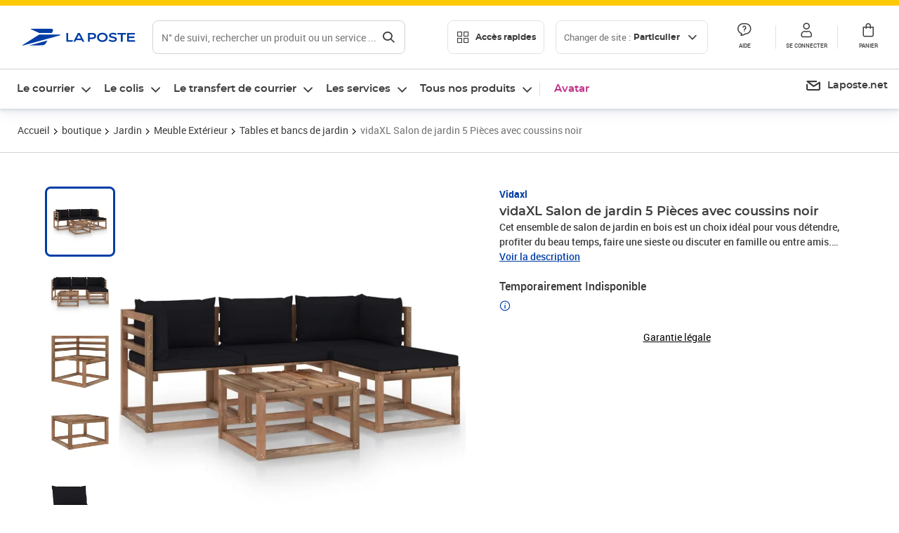

--- FILE ---
content_type: text/html; charset=utf-8
request_url: https://www.laposte.fr/boutique/vidaxl-salon-de-jardin-5-pieces-avec-coussins-noir/p/mp-500459316
body_size: 53030
content:
<!doctype html>
<html data-n-head-ssr lang="fr" data-n-head="%7B%22lang%22:%7B%22ssr%22:%22fr%22%7D%7D">
  <head >
    <meta data-n-head="ssr" charset="utf-8"><meta data-n-head="ssr" name="viewport" content="width=device-width, initial-scale=1"><meta data-n-head="ssr" charset="utf-8"><meta data-n-head="ssr" data-hid="og:site_name" property="og:site_name" content="La Poste"><meta data-n-head="ssr" data-hid="og:title" property="og:title" content="vidaXL Salon de jardin 5 Pièces avec coussins noir - La Poste"><meta data-n-head="ssr" data-hid="description" name="description" content="Cet ensemble de salon de jardin en bois est un choix idéal pour vous détendre, profiter du beau temps, faire une sieste ou discuter en famille ou entre amis. Avec son design indémodable de palette, cet ensemble de meubles ajoute une touche de charme rustique à votre espace de vie. Le salon de jardin"><meta data-n-head="ssr" data-hid="og:description" property="og:description" content="Cet ensemble de salon de jardin en bois est un choix idéal pour vous détendre, profiter du beau temps, faire une sieste ou discuter en famille ou entre amis. Avec son design indémodable de palette, cet ensemble de meubles ajoute une touche de charme rustique à votre espace de vie. Le salon de jardin"><meta data-n-head="ssr" data-hid="og:type" property="og:type" content="website"><meta data-n-head="ssr" data-hid="og:url" property="og:url" content="https://www.laposte.fr/boutique/vidaxl-salon-de-jardin-5-pieces-avec-coussins-noir/p/mp-500459316"><meta data-n-head="ssr" data-hid="og:image" property="og:image" content="https://www.laposte.fr/ecom/occ/ecommerce/medias/sys_master/productsmedias/he3/hc9/13615202992158/1200Wx1200H_mp-500459316_media/mp-500459316_media.jpg"><title>vidaXL Salon de jardin 5 Pièces avec coussins noir - La Poste</title><script type="text/javascript" src="/ruxitagentjs_ICA7NVfhqrux_10327251022105625.js" data-dtconfig="rid=RID_289883392|rpid=-1860134908|domain=laposte.fr|reportUrl=/rb_369fb591-0e3f-448f-8fd8-6b584dd807ff|app=54939d3ad3c86a3c|owasp=1|featureHash=ICA7NVfhqrux|xb=googleapis^bs.com^pstonly^bs.com^pbat^bs.bing^prealytics^bs.io^pgoogleadservices^bs.com^pfacebook^bs.com^pad^bs.doubleclick^bs.net^pgoogle^bs.com^pabtasty^bs.com|rdnt=1|uxrgce=1|cuc=s0stmckq|mdl=mdcc7=20|mel=100000|expw=1|md=mdcc1=bdocument.referrer,mdcc2=bnavigator.userAgent,mdcc3=dutm_source,mdcc4=dutm_medium,mdcc5=dutm_campaign,mdcc6=bproperties.user_logged,mdcc7=adiv[class*^e^dqNotification^dq],mdcc8=dq,mdcc9=bproperties.parcours,mdcc10=btc_vars.page_name,mdcc11=ah1.search__title span,mdcc12=a[data-test-id^e^dqproduct-detail-title^dq],mdcc13=btc_vars.si_cart_tax_free,mdcc14=btc_vars.si_cart_tax_included,mdcc15=adiv.tileGroup.payment__tile.tileGroup--horizontal.tileGroup--large--horizontal.tileGroup--default ^rb div.tile--wrapper.tile--checked ^rb div ^rb div ^rb div ^rb p,mdcc16=ap[class*^e^dqalertBloc^dq],mdcc17=btc_vars.user_id,mdcc18=bproperties.si_cart_products,mdcc19=btc_vars.si_order_id,mdcc20=btc_vars.si_cart_id,mdcc21=btc_vars.si_cart_quantity,mdcc22=a#nec-abtasty-notification-container,mdcc23=btc_vars.chapitre1,mdcc24=btc_vars.chapitre2,mdcc25=btc_vars.page_name,mdcc26=bproperties.site_level2,mdcc27=btc_vars.chapter1,mdcc28=btc_vars.new_page_name,mdcc29=btc_vars.is_pro,mdcc30=btc_vars.full_page_name|lastModification=1768571769109|mdp=mdcc14,mdcc18,mdcc19|tp=500,50,0|srbbv=2|agentUri=/ruxitagentjs_ICA7NVfhqrux_10327251022105625.js"></script><link data-n-head="ssr" rel="icon" type="image/x-icon" href="/ecom/favicon.ico"><link data-n-head="ssr" href="/ecom/_nuxt/node_modules/@lpel/phoenix-front-libraries-solaris/dist/fonts/Montserrat-Bold.3315de59.woff2" rel="preload" as="font" type="font/woff2" crossorigin="true"><link data-n-head="ssr" href="/ecom/_nuxt/node_modules/@lpel/phoenix-front-libraries-solaris/dist/fonts/Montserrat-Light.6f9be861.woff2" rel="preload" as="font" type="font/woff2" crossorigin="true"><link data-n-head="ssr" href="/ecom/_nuxt/node_modules/@lpel/phoenix-front-libraries-solaris/dist/fonts/Montserrat-Medium.618bb800.woff2" rel="preload" as="font" type="font/woff2" crossorigin="true"><link data-n-head="ssr" href="/ecom/_nuxt/node_modules/@lpel/phoenix-front-libraries-solaris/dist/fonts/Montserrat-Regular.96275b32.woff2" rel="preload" as="font" type="font/woff2" crossorigin="true"><link data-n-head="ssr" href="/ecom/_nuxt/node_modules/@lpel/phoenix-front-libraries-solaris/dist/fonts/Montserrat-Semi-Bold.de1701b1.woff2" rel="preload" as="font" type="font/woff2" crossorigin="true"><link data-n-head="ssr" data-hid="canonical" rel="canonical" href="https://www.laposte.fr/boutique/vidaxl-salon-de-jardin-5-pieces-avec-coussins-noir/p/mp-500459316"><script data-n-head="ssr">window.tc_vars = []</script><script data-n-head="ssr" type="application/ld+json">{"@context":"https://schema.org","@type":"Product","name":"vidaXL Salon de jardin 5 Pièces avec coussins noir","description":"Cet ensemble de salon de jardin en bois est un choix idéal pour vous détendre, profiter du beau temps, faire une sieste ou discuter en famille ou entre amis. Avec son design indémodable de palette, cet ensemble de meubles ajoute une touche de charme rustique à votre espace de vie. Le salon de jardin est en bois de pin imprégné, ce qui le rend durable et résistant aux intempéries. Cet ensemble de meubles a une construction solide et nécessite peu d’entretien. Grâce à la tapisserie 100 % polyester et au rembourrage épais, les coussins inclus sont doux et confortables. Remarque : afin de prolonger la durée de vie des meubles d'extérieur, nous vous recommandons de les protéger avec une housse imperméable.Couleur du coussin : noirMatériau du canapé : pinède imprégnéeMatériau du coussin : tissu (100 % polyester)Dimensions du canapé d'angle : 64 x 64 x 70 cm (l x P x H)Dimensions du canapé central : 60 x 64 x 70 cm (l x P x H)Dimensions de la table/du repose-pied : 60 x 60 x 36,5 cm (L x l x H)Dimensions du coussin de siège : 60 x 60 x 6 cm (l x P x H)Dimensions du coussin de dossier : 60 x 38 x 13 cm (l x P x H)Dimensions du coussin latéral : 55,5 x 38 x 13 cm (l x P x H)Poids du tissu : 120 g / mLargeur du siège : 60 cmProfondeur du siège : 60 cmHauteur du siège à partir du sol : 36 cmL'assemblage est requisLa livraison contient :2 x canapé d'angle1 x canapé central1 x repose-pied1 x table4 x coussin de siège3 x coussin de dossier2 x coussin latéral\n","sku":"mp-500459316","image":["https://www.laposte.fr/ecom/occ/ecommerce/medias/sys_master/productsmedias/he3/hc9/13615202992158/1200Wx1200H_mp-500459316_media/mp-500459316_media.jpg","https://www.laposte.fr/ecom/occ/ecommerce/medias/sys_master/productsmedias/he3/hc9/13615202992158/1200Wx1200H_mp-500459316_media/mp-500459316_media.jpg","https://www.laposte.fr/ecom/occ/ecommerce/medias/sys_master/productsmedias/h1d/h3f/13615199911966/1200Wx1200H_mp-500459316_media1/mp-500459316_media1.jpg","https://www.laposte.fr/ecom/occ/ecommerce/medias/sys_master/productsmedias/he6/hf0/13615196438558/1200Wx1200H_mp-500459316_media2/mp-500459316_media2.jpg","https://www.laposte.fr/ecom/occ/ecommerce/medias/sys_master/productsmedias/he6/h7e/10328001249310/mp-500459316_media3/mp-500459316_media3.jpg_1200Wx1200H","https://www.laposte.fr/ecom/occ/ecommerce/medias/sys_master/productsmedias/h77/hb2/13615192571934/1200Wx1200H_mp-500459316_media4/mp-500459316_media4.jpg","https://www.laposte.fr/ecom/occ/ecommerce/medias/sys_master/productsmedias/hdf/h91/13615195783198/1200Wx1200H_mp-500459316_media5/mp-500459316_media5.jpg","https://www.laposte.fr/ecom/occ/ecommerce/medias/sys_master/productsmedias/h15/hf1/13615188312094/1200Wx1200H_mp-500459316_media6/mp-500459316_media6.jpg","https://www.laposte.fr/ecom/occ/ecommerce/medias/sys_master/productsmedias/hd3/ha0/13615189491742/1200Wx1200H_mp-500459316_media7/mp-500459316_media7.jpg","https://www.laposte.fr/ecom/occ/ecommerce/medias/sys_master/productsmedias/hd3/h4e/13615185297438/1200Wx1200H_mp-500459316_media8/mp-500459316_media8.jpg","https://www.laposte.fr/ecom/occ/ecommerce/medias/sys_master/productsmedias/h03/h48/13615185494046/1200Wx1200H_mp-500459316_media9/mp-500459316_media9.jpg"],"brand":{"@type":"Brand","name":"Vidaxl"},"offers":{"@type":"Offer","priceCurrency":"EUR","price":"346.19","seller":{"@type":"Organization","name":"Lapinette-GSM"},"availability":"https://schema.org/OutOfStock","itemCondition":"https://schema.org/NewCondition"},"gtin13":"8720286323632"}</script><link rel="stylesheet" href="/ecom/_nuxt/css/da75bd6.css"><link rel="stylesheet" href="/ecom/_nuxt/css/60f2aa1.css"><link rel="stylesheet" href="/ecom/_nuxt/css/86e357d.css"><link rel="stylesheet" href="/ecom/_nuxt/css/f3af2ce.css"><link rel="stylesheet" href="/ecom/_nuxt/css/20dcb8a.css"><link rel="stylesheet" href="/ecom/_nuxt/css/306672d.css"><link rel="stylesheet" href="/ecom/_nuxt/css/0b3682a.css"><link rel="stylesheet" href="/ecom/_nuxt/css/59c00ba.css"><link rel="stylesheet" href="/ecom/_nuxt/css/268ee08.css"><link rel="stylesheet" href="/ecom/_nuxt/css/1350d82.css">
  </head>
  <body >
    <div data-server-rendered="true" id="__nuxt"><!----><div id="__layout"><div><div class="notifications notifications--toast notifications--top-center" data-v-6fa5a924 data-v-52b26608></div> <div class="page"><div new-logo="true" data-fetch-key="data-v-1f6615fa:0" class="full pdp" data-v-0744e858 data-v-1f6615fa><a href="#main" target="_self" class="button full__skipLink visually-hidden-focusable button__mobile--small button__tablet--small button__desktop--small button--primary button--supernova" data-v-e0e8d712 data-v-0744e858><span class="button__wrapper" data-v-e0e8d712><!----><span class="button__label" data-v-e0e8d712> Aller au contenu de la page </span><span class="anim" data-v-e0e8d712></span><!----></span></a><div class="full__headerWrapper" data-v-0744e858><div class="header__wrap full__header" data-v-062470ac data-v-0744e858><div class="header__stick" data-v-062470ac><header role="banner" class="header" data-v-062470ac><div class="header__base headerFull" data-v-194ceb56 data-v-0744e858><button type="button" aria-label="Ouvrir le menu" class="burger header__burger--new headerFull__burger" data-v-3411d4c2 data-v-194ceb56><i class="icon icon--settings-burger-menu icon--regular icon--default" data-v-1028a809 data-v-3411d4c2><span class="visually-hidden" data-v-1028a809></span></i></button><div class="headerFull__logo" data-v-194ceb56><picture tabindex="0" role="'button'" class="logo logo--clickable logo--responsive logo--horizontal logo--medium header__logo--new" data-v-674dfebc data-v-194ceb56><!----><img src="[data-uri]" alt="Retour à l'accueil - La Poste" width="161" height="24" class="logo__image logo__image--horizontal logo__image--part" data-v-674dfebc></picture><!----></div><div class="header__content--new headerFull__content" data-v-194ceb56><div class="component component-SearchBox" data-v-194ceb56><div class="searchbox" data-v-e5dfda5c><button class="button searchbox__openBtn button--iconOnly button__mobile--small button__tablet--small button__desktop--small button--ghost button--darkgrey" data-v-e0e8d712 data-v-e5dfda5c><span class="button__wrapper" data-v-e0e8d712><i class="button__icon icon icon--search-loupe icon--regular icon--small" data-v-1028a809 data-v-e0e8d712><span class="visually-hidden" data-v-1028a809></span></i><span class="visually-hidden" data-v-e0e8d712>Rechercher</span><span class="anim" data-v-e0e8d712></span><!----></span></button><!----><div class="searchbox__wrapper" data-v-e5dfda5c><form class="searchboxInput" data-v-1cb9298c data-v-e5dfda5c><button type="button" class="searchboxInput__backBtn" data-v-1cb9298c><i class="icon icon--arrow-large-left icon--regular icon--default" data-v-1028a809 data-v-1cb9298c><span class="visually-hidden" data-v-1028a809></span></i></button><div class="searchboxInput__field" data-v-1cb9298c><div class="tooltip searchboxInput__tooltip" style="display:block;--tooltip-offset:8px;" data-v-6d7ab29d data-v-1cb9298c><div class="tooltip__trigger tooltip__trigger-- tooltip__trigger-- undefined" data-v-6d7ab29d><i class="searchboxInput__icon icon icon--search-loupe icon--regular icon--default" data-v-1028a809 data-v-1cb9298c><span class="visually-hidden" data-v-1028a809></span></i><label for="search" class="visually-hidden" data-v-6d7ab29d data-v-1cb9298c>Recherche</label><input id="search" name="search" type="text" autocomplete="off" placeholder="N° de suivi, rechercher un produit ou un service ...." value="" class="searchboxInput__input" data-v-6d7ab29d data-v-1cb9298c></div><div role="tooltip" class="tooltip__popper tooltip__popper--top tooltip__popper--default" style="display:block;top:inherit;right:inherit;bottom:calc(100% + 12px);left:50%;" data-v-6d7ab29d><i class="tooltip__arrow tooltip__arrow--top" style="--arrow-border-width:8px;" data-v-6d7ab29d></i> Merci de compléter pour lancer la recherche </div></div></div><div class="searchboxInput__actions" data-v-1cb9298c><div class="tooltip" style="display:inline-flex;--tooltip-offset:8px;" data-v-6d7ab29d data-v-1cb9298c><div class="tooltip__trigger tooltip__trigger--hover tooltip__trigger-- undefined" data-v-6d7ab29d><button type="button" class="searchboxInput__clear" data-v-6d7ab29d data-v-1cb9298c><i class="icon icon--action-close icon--regular icon--small" data-v-1028a809 data-v-1cb9298c><span class="visually-hidden" data-v-1028a809></span></i></button></div><div role="tooltip" class="tooltip__popper tooltip__popper--top tooltip__popper--default" style="display:block;top:inherit;right:inherit;bottom:calc(100% + 12px);left:50%;" data-v-6d7ab29d><i class="tooltip__arrow tooltip__arrow--top" style="--arrow-border-width:8px;" data-v-6d7ab29d></i> Effacer </div></div><span class="searchboxInput__separator" data-v-1cb9298c></span><div class="tooltip" style="display:inline-flex;--tooltip-offset:8px;" data-v-6d7ab29d data-v-1cb9298c><div class="tooltip__trigger tooltip__trigger--hover tooltip__trigger-- undefined" data-v-6d7ab29d><button class="button searchboxInput__search button--iconOnly button--noPadding button__mobile--small button__tablet--small button__desktop--small button--ghost button--darkgrey" data-v-e0e8d712 data-v-1cb9298c><span class="button__wrapper" data-v-e0e8d712><i class="button__icon icon icon--search-loupe icon--regular icon--small" data-v-1028a809 data-v-e0e8d712><span class="visually-hidden" data-v-1028a809></span></i><span class="visually-hidden" data-v-e0e8d712>Rechercher</span><span class="anim" data-v-e0e8d712></span><!----></span></button></div><div role="tooltip" class="tooltip__popper tooltip__popper--top tooltip__popper--default" style="display:block;top:inherit;right:inherit;bottom:calc(100% + 12px);left:50%;" data-v-6d7ab29d><i class="tooltip__arrow tooltip__arrow--top" style="--arrow-border-width:8px;" data-v-6d7ab29d></i> Rechercher </div></div></div></form><div class="searchbox__content" data-v-e5dfda5c><div class="searchbox__content-wrapper" data-v-e5dfda5c><!----></div></div></div></div></div><div class="component component-accesRapidesBanners" data-v-194ceb56><div class="quick header__quick" data-v-22e19230><button title="Accès rapides" class="button button__mobile--regular button__tablet--regular button__desktop--regular button--secondary button--darkgrey quick__button" data-v-e0e8d712 data-v-22e19230><span class="button__wrapper" data-v-e0e8d712><!----><span class="button__label" data-v-e0e8d712><i class="quick__icon icon icon--editing-display-grid-big icon--light icon--default" data-v-1028a809 data-v-22e19230><span class="visually-hidden" data-v-1028a809></span></i> Accès rapides </span><span class="anim" data-v-e0e8d712></span><!----></span></button><!----></div></div><div class="accessLinksBlock accessLinksBlock--header" data-v-708f3b3b data-v-194ceb56><button class="button button__mobile--regular button__tablet--regular button__desktop--regular button--ghost button--darkgrey accessLinksBlock__button" data-v-e0e8d712 data-v-708f3b3b><span class="button__wrapper" data-v-e0e8d712><!----><span class="button__label" data-v-e0e8d712> Changer de site : <span class="accessLinksBlock__type" data-v-e0e8d712 data-v-708f3b3b>Particulier</span><i class="accessLinksBlock__arrow icon icon--arrow-bottom icon--regular icon--small" data-v-1028a809 data-v-708f3b3b><span class="visually-hidden" data-v-1028a809></span></i></span><span class="anim" data-v-e0e8d712></span><!----></span></button><!----><!----><!----></div><!----></div><div class="headerFull__actions" data-v-194ceb56><a href="https://aide.laposte.fr" id="header-help-part" class="headerFull__button headerButton" data-v-5f100cb7 data-v-194ceb56><i class="headerButton__icon icon icon--action-help icon--light icon--default" data-v-1028a809 data-v-5f100cb7><span class="visually-hidden" data-v-1028a809></span></i><span class="headerButton__line" data-v-5f100cb7> Aide </span><!----></a><span aria-pressed="true" role="button" tabindex="0" class="headerFull__button headerButton" data-v-5f100cb7 data-v-194ceb56><i class="headerButton__icon icon icon--editing-profile icon--light icon--default" data-v-1028a809 data-v-5f100cb7><span class="visually-hidden" data-v-1028a809></span></i><span class="headerButton__line" data-v-5f100cb7> Se connecter </span><!----></span><span aria-pressed="true" role="button" tabindex="0" id="header-cart-button" class="headerFull__button headerButton" data-v-5f100cb7 data-v-7b5364ee data-v-194ceb56><span data-v-5f100cb7 data-v-7b5364ee><div class="loader headerCardButton__loader loader--vsmp" data-v-b1bce3a2 data-v-7b5364ee><svg viewBox="0 0 50 50" class="loader__circular" data-v-b1bce3a2><path d="M25,5A20.14,20.14,0,0,1,45,22.88a2.51,2.51,0,0,0,2.49,2.26h0A2.52,2.52,0,0,0,50,22.33a25.14,25.14,0,0,0-50,0,2.52,2.52,0,0,0,2.5,2.81h0A2.51,2.51,0,0,0,5,22.88,20.14,20.14,0,0,1,25,5Z" class="loader__path" data-v-b1bce3a2><animateTransform attributeName="transform" type="rotate" from="0 25 25" to="360 25 25" dur="0.7s" repeatCount="indefinite" data-v-b1bce3a2></animateTransform></path></svg></div></span><span class="headerCardButton__cartQty" style="display:none;" data-v-5f100cb7 data-v-7b5364ee> 0 </span><i class="headerButton__icon icon icon--cart-simple icon--light icon--default" data-v-1028a809 data-v-5f100cb7><span class="visually-hidden" data-v-1028a809></span></i><span class="headerButton__line" data-v-5f100cb7> Panier </span><!----></span><!----></div></div></header></div></div><nav aria-label="Menu de navigation" role="navigation" class="navbar" data-v-bfdf1a5e data-v-bfdf1a5e data-v-0744e858><!----><div class="navbar__body" data-v-bfdf1a5e><div class="accessLinksBlock accessLinksBlock--navbar" data-v-708f3b3b data-v-bfdf1a5e><button class="button button__mobile--regular button__tablet--regular button__desktop--regular button--ghost button--darkgrey accessLinksBlock__button" data-v-e0e8d712 data-v-708f3b3b><span class="button__wrapper" data-v-e0e8d712><!----><span class="button__label" data-v-e0e8d712> Changer de site : <span class="accessLinksBlock__type" data-v-e0e8d712 data-v-708f3b3b>Particulier</span><i class="accessLinksBlock__arrow icon icon--arrow-bottom icon--regular icon--small" data-v-1028a809 data-v-708f3b3b><span class="visually-hidden" data-v-1028a809></span></i></span><span class="anim" data-v-e0e8d712></span><!----></span></button><!----><div style="display:none;" data-v-708f3b3b data-v-708f3b3b><div class="accessLinksBlock__list" data-v-c79be128 data-v-708f3b3b><ul class="accessLinks accessLinks--full" data-v-c79be128><li data-v-c79be128><button class="accessLinks__item accessLinks__item--part accessLinks__item--active" data-v-c79be128><div class="accessLinks__picture accessLinks__picture--new" data-v-c79be128><!----><picture tabindex="0" role="link" class="logo logo--clickable logo--horizontal logo--xxsmall accessLinks__logo--new accessLinks__logo--part" data-v-674dfebc data-v-c79be128><!----><img src="[data-uri]" alt="La Poste" width="81" height="12" class="logo__image logo__image--horizontal logo__image--part" data-v-674dfebc></picture></div><div class="accessLinks__title" data-v-c79be128>Particulier</div><span class="accessLinks__check" data-v-c79be128><i class="icon icon--action-check icon--regular icon--default" data-v-1028a809 data-v-c79be128><span class="visually-hidden" data-v-1028a809></span></i></span></button></li><li data-v-c79be128><button class="accessLinks__item accessLinks__item--pro" data-v-c79be128><div class="accessLinks__picture accessLinks__picture--new" data-v-c79be128><!----><picture tabindex="0" role="link" class="logo logo--clickable logo--horizontal logo--xxsmall accessLinks__logo--new accessLinks__logo--pro" data-v-674dfebc data-v-c79be128><!----><img src="[data-uri]" alt="La Poste Pro" width="66" height="12" class="logo__image logo__image--horizontal logo__image--pro" data-v-674dfebc></picture></div><div class="accessLinks__title" data-v-c79be128>Professionnel</div><span class="accessLinks__check" data-v-c79be128><!----></span></button></li><li data-v-c79be128><button class="accessLinks__item accessLinks__item--business" data-v-c79be128><div class="accessLinks__picture accessLinks__picture--new" data-v-c79be128><!----><picture tabindex="0" role="link" class="logo logo--clickable logo--horizontal logo--xxsmall accessLinks__logo--new accessLinks__logo--business" data-v-674dfebc data-v-c79be128><!----><img src="[data-uri]" alt="La Poste Solution Business" width="56" height="12" class="logo__image logo__image--horizontal logo__image--business" data-v-674dfebc></picture></div><div class="accessLinks__title" data-v-c79be128>Entreprises&nbsp;et collectivités</div><span class="accessLinks__check" data-v-c79be128><!----></span></button></li><li data-v-c79be128><button class="accessLinks__item accessLinks__item--pro" data-v-c79be128><div class="accessLinks__picture accessLinks__picture--new" data-v-c79be128><!----><picture tabindex="0" role="link" class="logo logo--clickable logo--horizontal logo--xxsmall accessLinks__logo--new accessLinks__logo--pro" data-v-674dfebc data-v-c79be128><!----><img src="[data-uri]" alt="La Poste Pro" width="66" height="12" class="logo__image logo__image--horizontal logo__image--pro" data-v-674dfebc></picture></div><div class="accessLinks__title" data-v-c79be128>Buralistes</div><span class="accessLinks__check" data-v-c79be128><!----></span></button></li></ul></div></div><!----></div><!----><div class="component component-mobileAccesRapidesBanners"><div class="quickaccess quickaccess--open" data-v-3cd4e6dd><button class="quickaccess__title" data-v-3cd4e6dd> Accès rapides <i class="quickaccess__arrow icon icon--arrow-bottom icon--regular icon--small" data-v-1028a809 data-v-3cd4e6dd><span class="visually-hidden" data-v-1028a809></span></i></button><div class="quickaccess__content" data-v-3cd4e6dd><nav class="quick-access quickaccess__list" data-v-61143e7a data-v-3cd4e6dd><ul class="quick__list" data-v-61143e7a><li class="quick__item" data-v-61143e7a><!----><div class="quick__picture" data-v-61143e7a><picture class="quick__image" data-v-314b3fed data-v-61143e7a><img width="56" height="56" alt="" data-src="/ecom/occ/smartedit/medias/sys_master/images/h83/h80/14855023427614/icon_D_suivre-envoi/icon-D-suivre-envoi.svg" fetchpriority="low" class="lazyload lp-picture__full-width" data-v-314b3fed></picture></div><a href="https://www.laposte.fr/outils/suivre-vos-envois" class="quick__title" data-v-61143e7a> Suivre un colis ou un courrier </a></li><li class="quick__item" data-v-61143e7a><!----><div class="quick__picture" data-v-61143e7a><picture class="quick__image" data-v-314b3fed data-v-61143e7a><img width="56" height="56" alt="" data-src="/ecom/occ/smartedit/medias/sys_master/images/h99/h32/13028388470814/icon_D_localisateur/icon-D-localisateur.svg" fetchpriority="low" class="lazyload lp-picture__full-width" data-v-314b3fed></picture></div><a href="https://localiser.laposte.fr/" class="quick__title" data-v-61143e7a> Localiser La Poste </a></li><li class="quick__item" data-v-61143e7a><!----><div class="quick__picture" data-v-61143e7a><picture class="quick__image" data-v-314b3fed data-v-61143e7a><img width="56" height="56" alt="" data-src="/ecom/occ/smartedit/medias/sys_master/images/h9f/h73/13071716974622/icon_D_grille-tarifs/icon-D-grille-tarifs.svg" fetchpriority="low" class="lazyload lp-picture__full-width" data-v-314b3fed></picture></div><a href="https://www.laposte.fr/tarifs-postaux" class="quick__title" data-v-61143e7a> Consulter les tarifs </a></li><li class="quick__item" data-v-61143e7a><!----><div class="quick__picture" data-v-61143e7a><picture class="quick__image" data-v-314b3fed data-v-61143e7a><img width="56" height="56" alt=" " data-src="/ecom/occ/smartedit/medias/sys_master/images/h78/hde/13028381163550/icon_D_timbre/icon-D-timbre.svg" fetchpriority="low" class="lazyload lp-picture__full-width" data-v-314b3fed></picture></div><a href="https://www.laposte.fr/pp/c/timbres" class="quick__title" data-v-61143e7a> Acheter des timbres </a></li><li class="quick__item" data-v-61143e7a><!----><div class="quick__picture" data-v-61143e7a><picture class="quick__image" data-v-314b3fed data-v-61143e7a><img width="56" height="56" alt="" data-src="/ecom/occ/smartedit/medias/sys_master/images/hd2/h3c/13028388175902/icon_D_courrier-en-ligne/icon-D-courrier-en-ligne.svg" fetchpriority="low" class="lazyload lp-picture__full-width" data-v-314b3fed></picture></div><a href="https://www.laposte.fr/lettre-recommandee-en-ligne" class="quick__title" data-v-61143e7a> Envoyer un recommandé en ligne </a></li><li class="quick__item" data-v-61143e7a><!----><div class="quick__picture" data-v-61143e7a><picture class="quick__image" data-v-314b3fed data-v-61143e7a><img width="56" height="56" alt="" data-src="/ecom/occ/smartedit/medias/sys_master/images/hcf/hd6/14684476080158/icon_D_colissimo/icon-D-colissimo.svg" fetchpriority="low" class="lazyload lp-picture__full-width" data-v-314b3fed></picture></div><a href="https://www.laposte.fr/colissimo-en-ligne" class="quick__title" data-v-61143e7a> Envoyer un colis </a></li><li class="quick__item" data-v-61143e7a><!----><div class="quick__picture" data-v-61143e7a><picture class="quick__image" data-v-314b3fed data-v-61143e7a><img width="56" height="56" alt="" data-src="/ecom/occ/smartedit/medias/sys_master/images/hbc/h3a/13028389584926/icon_D_douanes/icon-D-douanes.svg" fetchpriority="low" class="lazyload lp-picture__full-width" data-v-314b3fed></picture></div><a href="https://www.laposte.fr/frais-droits-douane" class="quick__title" data-v-61143e7a> Payer les droits de douane </a></li><li class="quick__item" data-v-61143e7a><!----><div class="quick__picture" data-v-61143e7a><picture class="quick__image" data-v-314b3fed data-v-61143e7a><img width="56" height="56" alt="" data-src="/ecom/occ/smartedit/medias/sys_master/images/h70/hc5/13071717269534/icon_D_reex/icon-D-reex.svg" fetchpriority="low" class="lazyload lp-picture__full-width" data-v-314b3fed></picture></div><a href="/demenagement-absence" class="quick__title" data-v-61143e7a> Transférer son courrier </a></li><li class="quick__item" data-v-61143e7a><!----><div class="quick__picture" data-v-61143e7a><picture class="quick__image" data-v-314b3fed data-v-61143e7a><img width="56" height="56" alt="" data-src="/ecom/occ/smartedit/medias/sys_master/images/hb3/he3/14855022608414/icon_D_services-plus/icon-D-services-plus.svg" fetchpriority="low" class="lazyload lp-picture__full-width" data-v-314b3fed></picture></div><a href="/activation-de-services" class="quick__title" data-v-61143e7a> Activer mes Services Plus </a></li></ul><!----></nav></div></div></div><div class="component component-menuNavigationComponent"><nav role="navigation" aria-label="Navigation principale" data-v-d2aa8b20><ul class="mainMenu" data-v-d2aa8b20><li class="mainMenu__item" data-v-d2aa8b20><button id="nav-0" aria-controls="nav-p-0" aria-expanded="false" data-v-d2aa8b20> Le courrier </button><div id="nav-p-0" aria-labelledby="nav-0" class="mp" data-v-d2aa8b20><!----><!----></div></li><li class="mainMenu__item" data-v-d2aa8b20><button id="nav-1" aria-controls="nav-p-1" aria-expanded="false" data-v-d2aa8b20> Le colis </button><div id="nav-p-1" aria-labelledby="nav-1" class="mp" data-v-d2aa8b20><!----><!----></div></li><li class="mainMenu__item" data-v-d2aa8b20><button id="nav-2" aria-controls="nav-p-2" aria-expanded="false" data-v-d2aa8b20> Le transfert de courrier </button><div id="nav-p-2" aria-labelledby="nav-2" class="mp" data-v-d2aa8b20><!----><!----></div></li><li class="mainMenu__item" data-v-d2aa8b20><button id="nav-3" aria-controls="nav-p-3" aria-expanded="false" data-v-d2aa8b20> Les services </button><div id="nav-p-3" aria-labelledby="nav-3" class="mp" data-v-d2aa8b20><!----><!----></div></li><li class="mainMenu__item" data-v-d2aa8b20><button id="nav-4" aria-controls="nav-p-4" aria-expanded="false" data-v-d2aa8b20> Tous nos produits </button><div id="nav-p-4" aria-labelledby="nav-4" class="mp" data-v-d2aa8b20><!----><!----></div></li><li class="mainMenu__item mainMenu__item--event" data-v-d2aa8b20><a href="/pp/c/avatar" style="color:#c12e88;" data-v-d2aa8b20> Avatar </a></li></ul></nav></div><div class="component component-menuDirectLinksComponent"><ul role="menu" class="directLinks" data-v-ffaf0510><li role="menuitem" class="directLinks__item" data-v-ffaf0510><a href="https://laposte.net/accueil" class="directLinks__link" data-v-ffaf0510><i class="directLinks__icon icon icon--brands-lapostenet icon--regular icon--default" data-v-1028a809 data-v-ffaf0510><span class="visually-hidden" data-v-1028a809></span></i><span class="directLinks__label" data-v-ffaf0510>Laposte.net</span><i class="directLinks__arrow icon icon--arrow-external-link icon--regular icon--small" data-v-1028a809 data-v-ffaf0510><span class="visually-hidden" data-v-1028a809></span></i></a></li></ul></div></div></nav></div><div class="full__afterHeader" data-v-0744e858></div><div class="full__beforeBreadcrumb" data-v-0744e858></div><div class="full__breadcrumb" data-v-0744e858><div data-v-1f6615fa><nav aria-label="Fil d'ariane" class="breadcrumb" data-v-75eb1b95><ol class="breadcrumb__list" data-v-75eb1b95><li class="breadcrumb__item" data-v-75eb1b95><a href="/" class="breadcrumb__item__label" data-v-75eb1b95> Accueil </a></li><li class="breadcrumb__item" data-v-75eb1b95><a href="/boutique" class="breadcrumb__item__label" data-v-75eb1b95> boutique </a></li><li class="breadcrumb__item" data-v-75eb1b95><a href="/boutique/c/jardin" class="breadcrumb__item__label" data-v-75eb1b95> Jardin </a></li><li class="breadcrumb__item" data-v-75eb1b95><a href="/boutique/c/meubleexterieur" class="breadcrumb__item__label" data-v-75eb1b95> Meuble Extérieur </a></li><li class="breadcrumb__item" data-v-75eb1b95><a href="/boutique/c/tablesetbancsdejardin" class="breadcrumb__item__label" data-v-75eb1b95> Tables et bancs de jardin </a></li><li class="breadcrumb__item" data-v-75eb1b95><a href="/boutique/vidaxl-salon-de-jardin-5-pieces-avec-coussins-noir/p/mp-500459316" aria-current="page" class="breadcrumb__item__label" data-v-75eb1b95> vidaXL Salon de jardin 5 Pièces avec coussins noir </a></li></ol></nav> <script type="application/ld+json">{
  "@context": "https://schema.org",
  "@type": "BreadcrumbList",
  "itemListElement": [
    {
      "@type": "ListItem",
      "position": 1,
      "item": {
        "@id": "https://www.laposte.fr/",
        "name": "Accueil"
      }
    },
    {
      "@type": "ListItem",
      "position": 2,
      "item": {
        "@id": "https://www.laposte.fr/boutique",
        "name": "boutique"
      }
    },
    {
      "@type": "ListItem",
      "position": 3,
      "item": {
        "@id": "https://www.laposte.fr/boutique/c/jardin",
        "name": "Jardin"
      }
    },
    {
      "@type": "ListItem",
      "position": 4,
      "item": {
        "@id": "https://www.laposte.fr/boutique/c/meubleexterieur",
        "name": "Meuble Extérieur"
      }
    },
    {
      "@type": "ListItem",
      "position": 5,
      "item": {
        "@id": "https://www.laposte.fr/boutique/c/tablesetbancsdejardin",
        "name": "Tables et bancs de jardin"
      }
    },
    {
      "@type": "ListItem",
      "position": 6,
      "item": {
        "@id": "https://www.laposte.fr/boutique/vidaxl-salon-de-jardin-5-pieces-avec-coussins-noir/p/mp-500459316",
        "name": "vidaXL Salon de jardin 5 Pièces avec coussins noir"
      }
    }
  ]
}</script></div></div><main id="main" role="main" class="full__main" data-v-0744e858><div class="pdp__container" data-v-0744e858 data-v-1f6615fa><!----> <div class="pdp__content" data-v-0744e858 data-v-1f6615fa><!----> <div class="container" data-v-6d0ee6e1 data-v-1f6615fa><div class="pdp__top" data-v-6d0ee6e1 data-v-1f6615fa><div class="pdp__top__medias" data-v-6d0ee6e1 data-v-1f6615fa><div class="pictures pictures--m" data-v-6548f327 data-v-1f6615fa><div data-test-id="Image_Miniatures_test" class="pictures__thumbs" data-v-6548f327><div class="carousel carousel--vertical" data-v-5d32814e data-v-6548f327><div class="carousel__container" style="gap:8px;" data-v-5d32814e><a tabindex="0" class="thumbnail thumbnail--isActive thumbnail--m" data-v-5112cb2e data-v-6548f327><picture aria-hidden="true" class="thumbnail__image" data-v-314b3fed data-v-5112cb2e><source srcset="/ecom/occ/ecommerce/medias/sys_master/productsmedias/h49/h09/13615204958238/150Wx150H-WEBP_mp-500459316_media/mp-500459316_media.jpg" data-v-314b3fed><img width="100" height="100" alt="vidaXL Salon de jardin 5 Pièces avec coussins noir" aria-hidden="true" src="/ecom/occ/ecommerce/medias/sys_master/productsmedias/h01/he2/13615202271262/150Wx150H_mp-500459316_media/mp-500459316_media.jpg" fetchpriority="low" class="lp-picture__full-width" data-v-314b3fed></picture></a><a tabindex="0" class="thumbnail thumbnail--m" data-v-5112cb2e data-v-6548f327><picture aria-hidden="true" class="thumbnail__image" data-v-314b3fed data-v-5112cb2e><source srcset="/ecom/occ/ecommerce/medias/sys_master/productsmedias/hf3/hc4/13615201746974/150Wx150H-WEBP_mp-500459316_media1/mp-500459316_media1.jpg" data-v-314b3fed><img width="100" height="100" alt="vidaXL Salon de jardin 5 Pièces avec coussins noir" aria-hidden="true" src="/ecom/occ/ecommerce/medias/sys_master/productsmedias/hcb/h29/13615198994462/150Wx150H_mp-500459316_media1/mp-500459316_media1.jpg" fetchpriority="low" class="lp-picture__full-width" data-v-314b3fed></picture></a><a tabindex="0" class="thumbnail thumbnail--m" data-v-5112cb2e data-v-6548f327><picture aria-hidden="true" class="thumbnail__image" data-v-314b3fed data-v-5112cb2e><source srcset="/ecom/occ/ecommerce/medias/sys_master/productsmedias/h17/h3b/13615198470174/150Wx150H-WEBP_mp-500459316_media2/mp-500459316_media2.jpg" data-v-314b3fed><img width="100" height="100" alt="vidaXL Salon de jardin 5 Pièces avec coussins noir" aria-hidden="true" src="/ecom/occ/ecommerce/medias/sys_master/productsmedias/h76/h8e/13615195684894/150Wx150H_mp-500459316_media2/mp-500459316_media2.jpg" fetchpriority="low" class="lp-picture__full-width" data-v-314b3fed></picture></a><a tabindex="0" class="thumbnail thumbnail--m" data-v-5112cb2e data-v-6548f327><picture aria-hidden="true" class="thumbnail__image" data-v-314b3fed data-v-5112cb2e><source srcset="/ecom/occ/ecommerce/medias/sys_master/productsmedias/h47/h6e/10328001708062/mp-500459316_media3/mp-500459316_media3.jpg_150Wx150H-WEBP" data-v-314b3fed><img width="100" height="100" alt="vidaXL Salon de jardin 5 Pièces avec coussins noir" aria-hidden="true" src="/ecom/occ/ecommerce/medias/sys_master/productsmedias/ha3/h85/10328001052702/mp-500459316_media3/mp-500459316_media3.jpg_150Wx150H" fetchpriority="low" class="lp-picture__full-width" data-v-314b3fed></picture></a><a tabindex="0" class="thumbnail thumbnail--m" data-v-5112cb2e data-v-6548f327><picture aria-hidden="true" class="thumbnail__image" data-v-314b3fed data-v-5112cb2e><source srcset="/ecom/occ/ecommerce/medias/sys_master/productsmedias/hf6/h1c/13615194406942/150Wx150H-WEBP_mp-500459316_media4/mp-500459316_media4.jpg" data-v-314b3fed><img width="100" height="100" alt="vidaXL Salon de jardin 5 Pièces avec coussins noir" aria-hidden="true" src="/ecom/occ/ecommerce/medias/sys_master/productsmedias/haf/hea/13615191785502/150Wx150H_mp-500459316_media4/mp-500459316_media4.jpg" fetchpriority="low" class="lp-picture__full-width" data-v-314b3fed></picture></a><a tabindex="0" class="thumbnail thumbnail--m" data-v-5112cb2e data-v-6548f327><picture aria-hidden="true" class="thumbnail__image" data-v-314b3fed data-v-5112cb2e><source srcset="/ecom/occ/ecommerce/medias/sys_master/productsmedias/h48/h9e/13615197650974/150Wx150H-WEBP_mp-500459316_media5/mp-500459316_media5.jpg" data-v-314b3fed><img width="100" height="100" alt="vidaXL Salon de jardin 5 Pièces avec coussins noir" aria-hidden="true" src="/ecom/occ/ecommerce/medias/sys_master/productsmedias/hc1/h79/13615195062302/150Wx150H_mp-500459316_media5/mp-500459316_media5.jpg" fetchpriority="low" class="lp-picture__full-width" data-v-314b3fed></picture></a><a tabindex="0" class="thumbnail thumbnail--m" data-v-5112cb2e data-v-6548f327><picture aria-hidden="true" class="thumbnail__image" data-v-314b3fed data-v-5112cb2e><source srcset="/ecom/occ/ecommerce/medias/sys_master/productsmedias/h72/h72/13615190310942/150Wx150H-WEBP_mp-500459316_media6/mp-500459316_media6.jpg" data-v-314b3fed><img width="100" height="100" alt="vidaXL Salon de jardin 5 Pièces avec coussins noir" aria-hidden="true" src="/ecom/occ/ecommerce/medias/sys_master/productsmedias/hfc/h8e/13615187591198/150Wx150H_mp-500459316_media6/mp-500459316_media6.jpg" fetchpriority="low" class="lp-picture__full-width" data-v-314b3fed></picture></a><a tabindex="0" class="thumbnail thumbnail--m" data-v-5112cb2e data-v-6548f327><picture aria-hidden="true" class="thumbnail__image" data-v-314b3fed data-v-5112cb2e><source srcset="/ecom/occ/ecommerce/medias/sys_master/productsmedias/h47/he7/13615191687198/150Wx150H-WEBP_mp-500459316_media7/mp-500459316_media7.jpg" data-v-314b3fed><img width="100" height="100" alt="vidaXL Salon de jardin 5 Pièces avec coussins noir" aria-hidden="true" src="/ecom/occ/ecommerce/medias/sys_master/productsmedias/hd4/hf4/13615188443166/150Wx150H_mp-500459316_media7/mp-500459316_media7.jpg" fetchpriority="low" class="lp-picture__full-width" data-v-314b3fed></picture></a><a tabindex="0" class="thumbnail thumbnail--m" data-v-5112cb2e data-v-6548f327><picture aria-hidden="true" class="thumbnail__image" data-v-314b3fed data-v-5112cb2e><source srcset="/ecom/occ/ecommerce/medias/sys_master/productsmedias/h6b/h87/13615187329054/150Wx150H-WEBP_mp-500459316_media8/mp-500459316_media8.jpg" data-v-314b3fed><img width="100" height="100" alt="vidaXL Salon de jardin 5 Pièces avec coussins noir" aria-hidden="true" src="/ecom/occ/ecommerce/medias/sys_master/productsmedias/h8b/hab/13615184642078/150Wx150H_mp-500459316_media8/mp-500459316_media8.jpg" fetchpriority="low" class="lp-picture__full-width" data-v-314b3fed></picture></a><a tabindex="0" class="thumbnail thumbnail--m" data-v-5112cb2e data-v-6548f327><picture aria-hidden="true" class="thumbnail__image" data-v-314b3fed data-v-5112cb2e><source srcset="/ecom/occ/ecommerce/medias/sys_master/productsmedias/h3d/h8b/13615187460126/150Wx150H-WEBP_mp-500459316_media9/mp-500459316_media9.jpg" data-v-314b3fed><img width="100" height="100" alt="vidaXL Salon de jardin 5 Pièces avec coussins noir" aria-hidden="true" src="/ecom/occ/ecommerce/medias/sys_master/productsmedias/h8d/ha8/13615184707614/150Wx150H_mp-500459316_media9/mp-500459316_media9.jpg" fetchpriority="low" class="lp-picture__full-width" data-v-314b3fed></picture></a></div> <button title="Slide précédent" tabindex="-1" class="carousel__control carousel__control--prev" data-v-5d32814e><i class="icon icon--arrow-top icon--regular icon--default" data-v-1028a809 data-v-5d32814e><span class="visually-hidden" data-v-1028a809></span></i></button> <button title="Slide suivant" tabindex="-1" class="carousel__control carousel__control--next" data-v-5d32814e><i class="icon icon--arrow-bottom icon--regular icon--default" data-v-1028a809 data-v-5d32814e><span class="visually-hidden" data-v-1028a809></span></i></button></div></div> <div id="picturesImageContent" class="pictures__imageContent" data-v-6548f327><div class="stickers" data-v-6548f327><!----></div> <div tabindex="0" role="button" class="zoomimage__image" data-v-6548f327><picture aria-hidden="true" data-v-314b3fed data-v-6548f327><source srcset="/ecom/occ/ecommerce/medias/sys_master/productsmedias/hc5/h57/13615205154846/600Wx600H-WEBP_mp-500459316_media/mp-500459316_media.jpg" data-v-314b3fed><img width="544" height="544" alt="vidaXL Salon de jardin 5 Pièces avec coussins noir" aria-hidden="true" src="/ecom/occ/ecommerce/medias/sys_master/productsmedias/h03/h08/13615204433950/600Wx600H_mp-500459316_media/mp-500459316_media.jpg" fetchpriority="high" class="lp-picture__full-width" data-v-314b3fed></picture></div> <!----> <!----> <div class="pictures__countIcon" data-v-6548f327><span class="pictures__countIcon__count" data-v-6548f327><span class="pictures__countIcon__index" data-v-6548f327>1</span>/10</span> <div class="pictures__pagination" data-v-6548f327><i data-test-id="Pagination_Before_test" class="pictures__pagination__arrow icon icon--arrow-left icon--regular icon--default" data-v-1028a809 data-v-6548f327><span class="visually-hidden" data-v-1028a809></span></i> <i data-test-id="Pagination_After_test" class="pictures__pagination__arrow icon icon--arrow-right icon--regular icon--default" data-v-1028a809 data-v-6548f327><span class="visually-hidden" data-v-1028a809></span></i></div></div></div></div></div> <div class="pdp__top__buybox" data-v-6d0ee6e1 data-v-1f6615fa><div class="buyBox pdp__buybox" data-v-0413828a data-v-1f6615fa><div class="buyBox__sticky" style="top:15px;" data-v-0413828a><div class="buyBox__grid" data-v-0413828a><div class="buyBox__grid__top" data-v-0413828a><div class="badges" data-v-f14dc4d4 data-v-0413828a></div> <div id="product-detail-title" class="productTitle" data-v-1ec08804 data-v-0413828a><a href="/boutique/marque/marquevidaxl" class="productTitle__brand productTitle__brand--small" data-v-1ec08804>Vidaxl</a> <h1 data-test-id="product-detail-title" title="vidaXL Salon de jardin 5 Pièces avec coussins noir" class="productTitle__text productTitle__text--large" data-v-1ec08804><span class="productTitle__link" data-v-1ec08804>
      vidaXL Salon de jardin 5 Pièces avec coussins noir
    </span></h1></div> <div class="buyBox__description" data-v-0413828a><div class="buyBox__description__content" data-v-0413828a>Cet ensemble de salon de jardin en bois est un choix idéal pour vous détendre, profiter du beau temps, faire une sieste ou discuter en famille ou entre amis. Avec son design indémodable de palette, cet ensemble de meubles ajoute une touche de charme rustique à votre espace de vie. Le salon de jardin est en bois de pin imprégné, ce qui le rend durable et résistant aux intempéries. Cet ensemble de meubles a une construction solide et nécessite peu d’entretien. Grâce à la tapisserie 100 % polyester et au rembourrage épais, les coussins inclus sont doux et confortables. Remarque : afin de prolonger la durée de vie des meubles d'extérieur, nous vous recommandons de les protéger avec une housse imperméable.Couleur du coussin : noirMatériau du canapé : pinède imprégnéeMatériau du coussin : tissu (100 % polyester)Dimensions du canapé d'angle : 64 x 64 x 70 cm (l x P x H)Dimensions du canapé central : 60 x 64 x 70 cm (l x P x H)Dimensions de la table/du repose-pied : 60 x 60 x 36,5 cm (L x l x H)Dimensions du coussin de siège : 60 x 60 x 6 cm (l x P x H)Dimensions du coussin de dossier : 60 x 38 x 13 cm (l x P x H)Dimensions du coussin latéral : 55,5 x 38 x 13 cm (l x P x H)Poids du tissu : 120 g / mLargeur du siège : 60 cmProfondeur du siège : 60 cmHauteur du siège à partir du sol : 36 cmL'assemblage est requisLa livraison contient :2 x canapé d'angle1 x canapé central1 x repose-pied1 x table4 x coussin de siège3 x coussin de dossier2 x coussin latéral</div> <a href="#accordion_aproposDescription" class="buyBox__description__link" data-v-0413828a>
            Voir la description
          </a></div> <!----></div> <div class="buyBox__grid__left" data-v-0413828a><span data-test-id="Buybox_Statut_test" class="badge-status buyBox__stock badge-status--medium badge-status--quiet" data-v-01f3be62 data-v-0413828a><span class="badge-status__bullet badge-status__bullet--with-text" data-v-01f3be62></span>
  Temporairement Indisponible
</span> <div class="buyBox__price" data-v-0413828a><!----> <!----></div> <!----> <div data-test-id="Buybox_Seller_test" class="soldBy" data-v-18a9ad1c data-v-0413828a><!----> <!----> <div tabindex="0" role="button" class="soldBy__help" data-v-18a9ad1c><i aria-label="Besoin d'aide pour choisir ?" class="soldBy__help__icon icon icon--action-information icon--regular icon--small" data-v-1028a809 data-v-18a9ad1c><span class="visually-hidden" data-v-1028a809></span></i></div></div> <!----></div> <div class="buyBox__grid__right" data-v-0413828a><!----></div> <div class="buyBox__grid__bottom" data-v-0413828a><!----> <!----> <div class="buyBox__warranty" data-v-0413828a><div class="warranties" data-v-9435c2e4 data-v-0413828a><span tabindex="0" role="button" class="warranties__link" data-v-9435c2e4>Garantie légale</span></div></div> <!----></div></div></div></div></div> <div class="pdp__top__infos" data-v-6d0ee6e1 data-v-1f6615fa><section class="additionalInformations" data-v-0b40e81e data-v-1f6615fa><div class="lp-accordionGroup lp-accordionGroup--no-space" data-v-b1722880 data-v-0b40e81e><div data-test-id="Apropos_Description_test" class="lp-accordion additionalInformations__accordion lp-accordion--medium lp-accordion--default lp-accordion--transparent lp-accordion--isActive" data-v-2251b10c data-v-0b40e81e><h2 class="lp-accordion__title" data-v-2251b10c><button aria-expanded="true" aria-controls="accordion_content_aproposDescription" id="accordion_aproposDescription" tabindex="0" class="lp-accordion__header" data-v-2251b10c><!---->Description<i class="lp-accordion__arrow-icon icon icon--arrow-bottom icon--regular icon--default" data-v-1028a809 data-v-2251b10c><span class="visually-hidden" data-v-1028a809></span></i></button></h2><div role="region" id="accordion_content_aproposDescription" aria-labelledby="accordion_aproposDescription" data-v-2251b10c data-v-2251b10c><div class="lp-accordion__content" data-v-2251b10c><div data-v-0b40e81e><!----> <div class="informations" data-v-0b40e81e><p data-test-id="Detail_Reference_test" class="informations__ean" data-v-0b40e81e>
            ID 8720286323632
          </p> <!----> <!----> <!----> <!----></div> <div data-v-0b40e81e><p>Cet ensemble de salon de jardin en bois est un choix idéal pour vous détendre, profiter du beau temps, faire une sieste ou discuter en famille ou entre amis. Avec son design indémodable de palette, cet ensemble de meubles ajoute une touche de charme rustique à votre espace de vie. Le salon de jardin est en bois de pin imprégné, ce qui le rend durable et résistant aux intempéries. Cet ensemble de meubles a une construction solide et nécessite peu d’entretien. Grâce à la tapisserie 100 % polyester et au rembourrage épais, les coussins inclus sont doux et confortables. Remarque : afin de prolonger la durée de vie des meubles d&#39;extérieur, nous vous recommandons de les protéger avec une housse imperméable.Couleur du coussin : noirMatériau du canapé : pinède imprégnéeMatériau du coussin : tissu (100 % polyester)Dimensions du canapé d&#39;angle : 64 x 64 x 70 cm (l x P x H)Dimensions du canapé central : 60 x 64 x 70 cm (l x P x H)Dimensions de la table/du repose-pied : 60 x 60 x 36,5 cm (L x l x H)Dimensions du coussin de siège : 60 x 60 x 6 cm (l x P x H)Dimensions du coussin de dossier : 60 x 38 x 13 cm (l x P x H)Dimensions du coussin latéral : 55,5 x 38 x 13 cm (l x P x H)Poids du tissu : 120 g / mLargeur du siège : 60 cmProfondeur du siège : 60 cmHauteur du siège à partir du sol : 36 cmL&#39;assemblage est requisLa livraison contient :2 x canapé d&#39;angle1 x canapé central1 x repose-pied1 x table4 x coussin de siège3 x coussin de dossier2 x coussin latéral</p>
</div> <!----></div></div></div></div> <div data-test-id="Apropos_Caracteristiques_test" class="lp-accordion additionalInformations__accordion lp-accordion--medium lp-accordion--default lp-accordion--transparent" data-v-2251b10c data-v-0b40e81e><h2 class="lp-accordion__title" data-v-2251b10c><button aria-expanded="false" aria-controls="accordion_content_undefined" id="accordion_undefined" tabindex="0" class="lp-accordion__header" data-v-2251b10c><!---->
        Caractéristiques
      <i class="lp-accordion__arrow-icon icon icon--arrow-bottom icon--regular icon--default" data-v-1028a809 data-v-2251b10c><span class="visually-hidden" data-v-1028a809></span></i></button></h2><div role="region" id="accordion_content_undefined" aria-labelledby="accordion_undefined" style="display:none;" data-v-2251b10c data-v-2251b10c><div class="lp-accordion__content" data-v-2251b10c><div data-v-0b40e81e><dl data-v-0b40e81e><div data-v-0b40e81e><dt data-v-0b40e81e>Etat</dt> <dd data-v-0b40e81e>Neuf</dd></div><div data-v-0b40e81e><dt data-v-0b40e81e>Marque</dt> <dd data-v-0b40e81e><a href="/boutique/marque/marquevidaxl" data-v-0b40e81e>Vidaxl</a></dd></div><div data-v-0b40e81e><dt data-v-0b40e81e>Couleur</dt> <dd data-v-0b40e81e>Noir</dd></div><div data-v-0b40e81e><dt data-v-0b40e81e>Ean</dt> <dd data-v-0b40e81e>8720286323632</dd></div></dl></div></div></div></div> <!----> <!----> <!----> <!----> <!----> <div data-test-id="Legal_Warranty_test" class="lp-accordion additionalInformations__accordion lp-accordion--medium lp-accordion--default lp-accordion--transparent" data-v-2251b10c data-v-0b40e81e><h2 class="lp-accordion__title" data-v-2251b10c><button aria-expanded="false" aria-controls="accordion_content_legalWarrantyDataSection" id="accordion_legalWarrantyDataSection" tabindex="0" class="lp-accordion__header" data-v-2251b10c><!---->
        Garantie légale
      <i class="lp-accordion__arrow-icon icon icon--arrow-bottom icon--regular icon--default" data-v-1028a809 data-v-2251b10c><span class="visually-hidden" data-v-1028a809></span></i></button></h2><div role="region" id="accordion_content_legalWarrantyDataSection" aria-labelledby="accordion_legalWarrantyDataSection" style="display:none;" data-v-2251b10c data-v-2251b10c><div class="lp-accordion__content" data-v-2251b10c><div data-v-0b40e81e><div data-v-0b40e81e><p><strong>Qu’est-ce que la garantie légale de conformité ?</strong><br />La garantie légale de conformité est une protection offerte aux consommateurs contre les défauts de conformité des produits achetés auprès de vendeurs professionnels. Elle permet de garantir que les biens achetés sont conformes à l’usage attendu et à la description faite par le vendeur.</p><p><br /><strong>Quels produits sont couverts ?</strong><br />La garantie légale de conformité s’applique aux biens mobiliers corporels neufs ou d’occasion, aux biens comportant des éléments numériques, ainsi qu’aux biens à fabriquer ou à produire. Elle couvre également les défauts de conformité liés à l’emballage, aux instructions de montage et à l’installation lorsque celle-ci a été réalisée par le vendeur ou sous sa responsabilité.</p><p><br /><strong>Quels sont les défauts de conformité ?</strong><br />Un produit est considéré comme non conforme s’il présente l’un des défauts suivants :<br />•    Il n’est pas conforme à l’usage habituel d’un bien du même type.<br />•    Il ne correspond pas à la description donnée par le vendeur.<br />•    Il ne possède pas les qualités annoncées par le vendeur ou dans une publicité.<br />•    Il ne correspond pas à l’usage spécial recherché par le consommateur, contrairement à ce que le vendeur a indiqué.<br />•    L’installation convenue n’a pas été effectuée correctement par le vendeur.<br />•    Le manuel d’installation est incomplet ou incompréhensible, entraînant une mauvaise installation par le consommateur.<br />•    Le produit présente un défaut de fabrication, une imperfection ou un mauvais assemblage.</p><p>  <br /><strong>Durée de la garantie</strong><br />La garantie légale de conformité est valable pendant deux ans à compter de la délivrance du bien. Les défauts qui apparaissent dans ce délai sont présumés exister à la date de délivrance du bien, sauf preuve contraire apportée par le vendeur.</p><p><br /><strong>Que faire en cas de non-conformité ?</strong><br />En cas de défaut de conformité, le consommateur peut demander la réparation ou le remplacement du produit. Si ces solutions sont impossibles ou disproportionnées, le consommateur peut demander une réduction du prix ou l’annulation de la vente avec remboursement intégral.</p><p><br /><strong>Comment faire valoir la garantie légale de conformité ?</strong><br />Pour faire valoir la garantie légale de conformité, le consommateur doit contacter le vendeur partenaire en fournissant les détails de l’achat et la description du défaut constaté. <br /> </p></div></div></div></div></div> <!----></div></section></div></div></div> <div class="pdp__offers-section" data-v-0744e858 data-v-1f6615fa><div class="container" data-v-6d0ee6e1 data-v-1f6615fa><!----></div></div> <div class="container" data-v-6d0ee6e1 data-v-1f6615fa><div class="pdp__afterContent" data-v-6d0ee6e1 data-v-1f6615fa><div class="component component-clone_Carouselproduits-T2S-fiche-produit-part_00072041" data-v-6d0ee6e1><div data-reco-id="a7d3d68f-b255-41b0-b6c2-59821bee0096" data-fetch-key="data-v-30191d7d:0" class="productCarousel productCarousel--carousel productCarousel--margin-top-medium" style="display:none;" data-v-30191d7d><!----></div></div><div class="component component-Carouselproduits-T2S-fiche-produit-part" data-v-6d0ee6e1><div data-reco-id="0981c929-ea0e-4f53-8980-19dc2483b4ed" data-fetch-key="data-v-30191d7d:1" class="productCarousel productCarousel--carousel productCarousel--margin-top-medium" style="display:none;" data-v-30191d7d><!----></div></div></div></div></div> <!----> <!----> <!----> <!----></div></main><div class="full__beforeFooter" data-v-0744e858><!----> </div><footer role="contentinfo" class="footer full__footer footer--default" data-v-3a31c138 data-v-0744e858><div class="footer__main-content" data-v-3a31c138><!----><div class="component component-EngagementsSimpleBanners" data-v-3a31c138><section class="engagement" data-v-1cfbf6ce><h2 class="footer__title" data-v-1cfbf6ce>Nos Engagements</h2><div class="engagement__content" data-v-1cfbf6ce><picture class="engagement__picture" data-v-314b3fed data-v-1cfbf6ce><img width="56" height="0" alt="" data-src="/ecom/occ/smartedit/medias/?context=bWFzdGVyfGNtc3wxNzI4fGltYWdlL3BuZ3xhRFE1TDJoaU9TODVPVGczTVRFMk1qQTBNRFl5fDRkNWJjNzRhMjVmNDA4ZjY2MzFiOTkyZjIwN2EzMTlhOGRkMzhmYWJhZGM2NTk0MTZkMGNkOGVlM2NjMzM2OGU" fetchpriority="low" class="lazyload lp-picture__full-width" data-v-314b3fed></picture><p class="engagement__details" data-v-1cfbf6ce><a href="https://localiser.laposte.fr/" class="engagement__title" data-v-1cfbf6ce> Proche de vous </a><span class="engagement__subtitle" data-v-1cfbf6ce> Localiser un bureau de poste </span></p></div><div class="engagement__content" data-v-1cfbf6ce><picture class="engagement__picture" data-v-314b3fed data-v-1cfbf6ce><img width="56" height="0" alt="" data-src="/ecom/occ/smartedit/medias/sys_master/root/h20/hd8/10576796647454/cadenas-01%20(1)/cadenas-01-1-.svg" fetchpriority="low" class="lazyload lp-picture__full-width" data-v-314b3fed></picture><p class="engagement__details" data-v-1cfbf6ce><a href="/conseils-pratiques/moyens-de-paiement-la-poste-en-ligne" class="engagement__title" data-v-1cfbf6ce> Paiements 100% sécurisés </a><span class="engagement__subtitle" data-v-1cfbf6ce>  </span></p></div><div class="engagement__content" data-v-1cfbf6ce><picture class="engagement__picture" data-v-314b3fed data-v-1cfbf6ce><img width="56" height="0" alt="" data-src="/ecom/occ/smartedit/medias/?context=bWFzdGVyfGNtc3w5MzJ8aW1hZ2UvcG5nfGFHWXdMMmhpWWk4NU9UZzNNVEUyTVRjeE1qazB8ZTNkZDc0YWRlMDFkMWU1YjZkZjUyYzBiYmVlY2I3MjA4OGQ4Y2FkMGUwYmZlNTJhNDhmMDQxMGE5ZGU4YTNjMg" fetchpriority="low" class="lazyload lp-picture__full-width" data-v-314b3fed></picture><p class="engagement__details" data-v-1cfbf6ce><a href="https://www.laposte.fr/livraison" class="engagement__title" data-v-1cfbf6ce> Livraison offerte dès 25€ d'achat </a><span class="engagement__subtitle" data-v-1cfbf6ce> Hors livres et hors produits marketplace </span></p></div></section></div><div class="component component-FooterRowApps" data-v-3a31c138><div class="row" data-v-59f18037 data-v-2532f192><div class="app" data-v-0e2e1066 data-v-2532f192><div class="footer__head" data-v-0e2e1066><h2 class="footer__title" data-v-0e2e1066>Applications La Poste</h2></div><a href="https://play.google.com/store/apps/details?id=fr.laposte.lapostemobile" class="app__link" data-v-0e2e1066><picture class="app__img" data-v-314b3fed data-v-0e2e1066><img width="135" height="40" alt="Disponible sur Google Play - Nouvelle fenêtre" data-src="/ecom/occ/smartedit/medias/sys_master/cms/h13/h11/9987171123230/Playstore/Playstore.svg" fetchpriority="low" class="lazyload lp-picture__full-width" data-v-314b3fed></picture></a><a href="https://apps.apple.com/fr/app/la-poste-colis-courrier/id431602927" class="app__link" data-v-0e2e1066><picture class="app__img" data-v-314b3fed data-v-0e2e1066><img width="135" height="40" alt="" data-src="/ecom/occ/smartedit/medias/sys_master/cms/h6c/h0e/9987171090462/appstore/appstore.svg" fetchpriority="low" class="lazyload lp-picture__full-width" data-v-314b3fed></picture></a></div><a href="https://www.laposte.fr/apps-mobiles" title="Toutes nos applications" target="_blank" class="app__all" data-v-1e85b202 data-v-2532f192> Toutes nos applications </a><div class="connected" data-v-6f05cc1e data-v-2532f192><h2 class="connected__title" data-v-6f05cc1e><button tabindex="-1" class="connected__head" data-v-6f05cc1e> Restons connectés <i class="footer__toggle icon icon--arrow-bottom icon--regular icon--default" data-v-1028a809 data-v-6f05cc1e><span class="visually-hidden" data-v-1028a809></span></i></button></h2><ul class="connected__list" data-v-6f05cc1e><li data-v-6f05cc1e><a target="_blank" href="https://fr.linkedin.com/company/la-poste-groupe" title="Linkedin - nouvelle fenêtre" aria-label="Linkedin" class="connected__link" data-v-6f05cc1e><i class="icon icon--brands-linkedin icon--regular icon--default" data-v-1028a809 data-v-6f05cc1e><span class="visually-hidden" data-v-1028a809></span></i><span class="visually-hidden" data-v-6f05cc1e>Linkedin</span></a></li><li data-v-6f05cc1e><a target="_blank" href="https://www.instagram.com/laposte/" title="Instagram - nouvelle fenêtre" aria-label="Instagram" class="connected__link" data-v-6f05cc1e><i class="icon icon--brands-instagram icon--regular icon--default" data-v-1028a809 data-v-6f05cc1e><span class="visually-hidden" data-v-1028a809></span></i><span class="visually-hidden" data-v-6f05cc1e>Instagram</span></a></li><li data-v-6f05cc1e><a target="_blank" href="https://x.com/lisalaposte" title="X - nouvelle fenêtre" aria-label="X" class="connected__link" data-v-6f05cc1e><i class="icon icon--brands-x icon--regular icon--default" data-v-1028a809 data-v-6f05cc1e><span class="visually-hidden" data-v-1028a809></span></i><span class="visually-hidden" data-v-6f05cc1e>X</span></a></li><li data-v-6f05cc1e><a target="_blank" href="https://www.tiktok.com/@laposte" title="Tiktok - nouvelle fenêtre" aria-label="Tiktok" class="connected__link" data-v-6f05cc1e><i class="icon icon--brands-tiktok icon--regular icon--default" data-v-1028a809 data-v-6f05cc1e><span class="visually-hidden" data-v-1028a809></span></i><span class="visually-hidden" data-v-6f05cc1e>Tiktok</span></a></li><li data-v-6f05cc1e><a target="_blank" href="https://www.facebook.com/laposte" title="Facebook - nouvelle fenêtre" aria-label="Facebook" class="connected__link" data-v-6f05cc1e><i class="icon icon--brands-facebook icon--regular icon--default" data-v-1028a809 data-v-6f05cc1e><span class="visually-hidden" data-v-1028a809></span></i><span class="visually-hidden" data-v-6f05cc1e>Facebook</span></a></li><li data-v-6f05cc1e><a target="_blank" href="https://www.youtube.com/user/laposte" title="Youtube - nouvelle fenêtre" aria-label="Youtube" class="connected__link" data-v-6f05cc1e><i class="icon icon--brands-youtube icon--regular icon--default" data-v-1028a809 data-v-6f05cc1e><span class="visually-hidden" data-v-1028a809></span></i><span class="visually-hidden" data-v-6f05cc1e>Youtube</span></a></li><li data-v-6f05cc1e><a target="_blank" href="https://www.threads.net/@laposte?hl=fr" title="Threads - nouvelle fenêtre" aria-label="Threads" class="connected__link" data-v-6f05cc1e><i class="icon icon--brands-threads icon--regular icon--default" data-v-1028a809 data-v-6f05cc1e><span class="visually-hidden" data-v-1028a809></span></i><span class="visually-hidden" data-v-6f05cc1e>Threads</span></a></li></ul></div></div></div><div class="component component-LpelFooterNavigationComponent" data-v-3a31c138><section class="headings" data-v-4b94166a><ul class="headings__list" data-v-4b94166a><li class="heading headings__item" data-v-7f42f700 data-v-4b94166a><h2 class="heading__title" data-v-7f42f700><button tabindex="-1" class="heading__head" data-v-7f42f700> Nos Services <i class="heading__arrow icon icon--arrow-bottom icon--regular icon--default" data-v-1028a809 data-v-7f42f700><span class="visually-hidden" data-v-1028a809></span></i></button></h2><ul class="heading__list" data-v-7f42f700><li class="heading__item" data-v-7f42f700><a href="/envoi-courrier-en-ligne" target="_self" class="heading__link" data-v-7f42f700> Envoyer sans vous déplacer </a></li></ul></li><li class="heading headings__item" data-v-7f42f700 data-v-4b94166a><h2 class="heading__title" data-v-7f42f700><button tabindex="-1" class="heading__head" data-v-7f42f700> Nos Produits <i class="heading__arrow icon icon--arrow-bottom icon--regular icon--default" data-v-1028a809 data-v-7f42f700><span class="visually-hidden" data-v-1028a809></span></i></button></h2><ul class="heading__list" data-v-7f42f700><li class="heading__item" data-v-7f42f700><a href="/boutique/acheter-enveloppes" target="_self" class="heading__link" data-v-7f42f700> Enveloppes </a></li></ul></li><li class="heading headings__item" data-v-7f42f700 data-v-4b94166a><h2 class="heading__title" data-v-7f42f700><button tabindex="-1" class="heading__head" data-v-7f42f700> Nos Tarifs <i class="heading__arrow icon icon--arrow-bottom icon--regular icon--default" data-v-1028a809 data-v-7f42f700><span class="visually-hidden" data-v-1028a809></span></i></button></h2><ul class="heading__list" data-v-7f42f700><li class="heading__item" data-v-7f42f700><a href="/produits/article/tarifs-consulter-le-catalogue-integral" target="_self" class="heading__link" data-v-7f42f700> Tarifs postaux | Catalogue intégral </a></li></ul></li><li class="heading headings__item" data-v-7f42f700 data-v-4b94166a><h2 class="heading__title" data-v-7f42f700><button tabindex="-1" class="heading__head" data-v-7f42f700> La Poste vous accompagne <i class="heading__arrow icon icon--arrow-bottom icon--regular icon--default" data-v-1028a809 data-v-7f42f700><span class="visually-hidden" data-v-1028a809></span></i></button></h2><ul class="heading__list" data-v-7f42f700><li class="heading__item" data-v-7f42f700><a href="https://aide.laposte.fr/" target="_self" class="heading__link" data-v-7f42f700> Aides et contact </a></li></ul></li></ul></section></div><div class="component component-FooterRowCopyright" data-v-3a31c138><div class="row" data-v-59f18037 data-v-2532f192><div class="footer__site" data-v-4d4825af data-v-2532f192><picture class="logo" data-v-314b3fed data-v-4d4825af><img width="190" height="105" alt="La poste" data-src="/ecom/occ/smartedit/medias/?context=bWFzdGVyfGNtc3wzNTM2fGltYWdlL3BuZ3xhR1l6TDJoaU9DODVPVGczTVRFMk1qTTJPRE13fDBiNzQxNmNjNDcyNTBiZmFlYjYwNzAxOTg0OGUzMmIzZDNhODAwY2M4NzU1ZjI5YmNjZjkzZDBkNjNlMDg0MGE" fetchpriority="low" class="lazyload lp-picture__full-width" data-v-314b3fed></picture><p class="footer__copyright" data-v-4d4825af></p></div><div class="footer__bottom-content" data-v-5fdd93fd data-v-2532f192><div class="footer__text footer__text--new-logo" data-v-5fdd93fd><a href="https://www.laposte.fr/le-groupe">Accédez ici aux différents sites de La Poste Groupe</a></div><div class="footer__bottom-upper" data-v-5fdd93fd><ul class="external-links" data-v-5fdd93fd><li class="pros__item external-links__item" data-v-5fdd93fd><a target="_blank" href="https://www.laposte.fr/professionnel" class="external-links__link" data-v-5fdd93fd>Professionnels</a></li><li class="pros__item external-links__item" data-v-5fdd93fd><a target="_blank" href="https://www.laposte.fr/entreprise-collectivites" class="external-links__link" data-v-5fdd93fd>Entreprises et Collectivités</a></li><li class="pros__item external-links__item" data-v-5fdd93fd><a target="_self" href="https://www.laposte.fr/le-groupe" class="external-links__link" data-v-5fdd93fd>La Poste Groupe</a></li><li class="pros__item external-links__item" data-v-5fdd93fd><a target="_self" href="https://www.laposterecrute.fr/recherche-offres" class="external-links__link" data-v-5fdd93fd>La Poste recrute</a></li></ul><!----></div><div class="footer__bottom-lower" data-v-5fdd93fd><i tabindex="0" aria-label="Retour en haut" class="back icon icon--arrow-large-up icon--regular icon--default" data-v-1028a809 data-v-5fdd93fd><span class="visually-hidden" data-v-1028a809></span></i><div class="footer__bottom-logo" data-v-5fdd93fd><picture tabindex="0" role="link" class="logo logo--clickable logo--horizontal logo--large" data-v-674dfebc data-v-5fdd93fd><!----><img src="[data-uri]" alt="La Poste, aller à l'accueil" width="215" height="32" class="logo__image logo__image--horizontal logo__image--part" data-v-674dfebc></picture><!----></div><nav role="navigation" aria-label="Navigation de bas de page" data-v-5fdd93fd><ul class="links" data-v-5fdd93fd><li class="links__item" data-v-5fdd93fd><a target="_blank" href="/plan-du-site" class="links__link" data-v-5fdd93fd> Plan du site </a></li><li class="links__item" data-v-5fdd93fd><a target="_blank" href="https://www.laposte.fr/accessibilite-particuliers" class="links__link" data-v-5fdd93fd> Accessibilité : partiellement conforme </a></li><li class="links__item" data-v-5fdd93fd><a target="_blank" href="/conditions-contractuelles" class="links__link" data-v-5fdd93fd> Conditions contractuelles </a></li><li class="links__item" data-v-5fdd93fd><a target="_blank" href="https://www.laposte.fr/mentions-legales" class="links__link" data-v-5fdd93fd> Mentions légales </a></li><li class="links__item" data-v-5fdd93fd><a target="_blank" href="https://www.laposte.fr/politique-de-protection-des-donnees" class="links__link" data-v-5fdd93fd> Données personnelles et cookies </a></li><!----></ul></nav></div></div></div></div></div></footer></div></div></div></div></div><script>window.__NUXT__=(function(a,b,c,d,e,f,g,h,i,j,k,l,m,n,o,p,q,r,s,t,u,v,w,x,y,z,A,B,C,D,E,F,G,H,I,J,K,L,M,N,O,P,Q,R,S,T,U,V,W,X,Y,Z,_,$,aa,ab,ac,ad,ae,af,ag,ah,ai,aj,ak,al,am,an,ao,ap,aq,ar,as,at,au,av,aw,ax,ay,az,aA,aB,aC,aD,aE,aF,aG,aH,aI,aJ,aK,aL,aM,aN,aO,aP,aQ,aR,aS,aT,aU,aV,aW,aX,aY,aZ,a_,a$,ba,bb,bc,bd,be,bf,bg,bh,bi,bj,bk,bl,bm,bn,bo,bp,bq,br,bs,bt,bu,bv,bw,bx,by,bz,bA,bB,bC,bD,bE,bF,bG,bH,bI,bJ,bK,bL,bM,bN,bO,bP,bQ,bR,bS,bT,bU,bV,bW,bX,bY,bZ,b_,b$,ca,cb,cc,cd,ce,cf,cg,ch,ci,cj,ck,cl,cm,cn,co,cp,cq,cr,cs,ct,cu,cv,cw,cx,cy,cz,cA,cB,cC,cD,cE,cF,cG,cH,cI,cJ,cK,cL,cM,cN,cO,cP,cQ,cR,cS,cT,cU,cV,cW,cX,cY,cZ,c_,c$,da,db,dc,dd,de,df,dg,dh,di,dj,dk,dl,dm,dn,do0,dp,dq,dr,ds,dt,du,dv,dw,dx,dy,dz,dA,dB,dC,dD,dE,dF,dG,dH,dI,dJ,dK,dL,dM,dN,dO,dP,dQ,dR,dS,dT,dU,dV,dW,dX,dY,dZ,d_,d$,ea,eb,ec,ed,ee,ef,eg,eh,ei,ej,ek,el,em,en,eo,ep,eq,er,es,et,eu,ev,ew,ex,ey,ez,eA,eB,eC,eD,eE,eF,eG,eH,eI,eJ,eK,eL,eM,eN,eO,eP,eQ,eR,eS,eT,eU,eV,eW,eX,eY,eZ,e_,e$,fa,fb,fc,fd,fe,ff,fg,fh,fi,fj,fk,fl,fm,fn,fo,fp,fq,fr,fs,ft,fu,fv,fw,fx,fy,fz,fA,fB,fC,fD,fE,fF,fG,fH,fI,fJ,fK,fL,fM,fN,fO,fP,fQ,fR,fS,fT,fU,fV,fW,fX,fY,fZ,f_,f$,ga,gb,gc,gd,ge,gf,gg,gh,gi,gj,gk,gl,gm,gn,go,gp,gq,gr,gs,gt,gu,gv,gw,gx,gy,gz,gA,gB,gC,gD,gE,gF,gG,gH,gI,gJ,gK,gL,gM,gN,gO,gP,gQ,gR,gS,gT,gU,gV,gW,gX,gY,gZ,g_,g$,ha,hb,hc,hd,he,hf,hg,hh,hi,hj,hk,hl,hm,hn,ho,hp,hq,hr,hs,ht,hu,hv,hw,hx,hy,hz,hA,hB,hC,hD,hE,hF,hG,hH,hI,hJ,hK,hL,hM,hN,hO,hP,hQ,hR,hS,hT,hU,hV,hW,hX,hY,hZ,h_,h$,ia,ib,ic,id,ie,if0,ig,ih,ii,ij,ik,il,im,in0,io,ip,iq,ir,is,it,iu,iv,iw,ix,iy,iz,iA,iB,iC,iD,iE,iF,iG,iH,iI,iJ,iK,iL,iM,iN,iO,iP,iQ,iR,iS,iT,iU,iV,iW,iX,iY,iZ,i_,i$,ja,jb,jc,jd,je,jf,jg,jh,ji,jj,jk,jl,jm,jn,jo,jp,jq,jr,js,jt,ju,jv,jw,jx,jy,jz,jA,jB,jC,jD,jE,jF,jG,jH,jI,jJ,jK,jL,jM,jN,jO,jP,jQ,jR,jS,jT,jU,jV,jW,jX,jY,jZ,j_,j$,ka,kb,kc,kd,ke,kf,kg,kh,ki,kj,kk,kl,km,kn,ko,kp,kq,kr,ks,kt,ku,kv,kw,kx,ky,kz,kA,kB,kC,kD,kE,kF,kG,kH,kI,kJ,kK){bp.uid="productDetails";bp.uuid="eyJpdGVtSWQiOiJwcm9kdWN0RGV0YWlscyIsImNhdGFsb2dJZCI6ImxwZWxQYXJ0Q29udGVudENhdGFsb2ciLCJjYXRhbG9nVmVyc2lvbiI6Ik9ubGluZSJ9";bp.type="ProductPage";bp.title="Product Details";bp.template={name:"TemplatePdp",props:{}};bp.robots={noIndex:a,noFollow:a};bp.meta={};bp.slots=[{name:"PdpAdditionalInformations",smartEditMeta:e,components:[]},{name:"AfterContent",smartEditMeta:e,components:[{id:"clone_Carouselproduits-T2S-fiche-produit-part_00072041",name:bq,smartEditMeta:e,props:{title:"Nos clients ont aussi consulté",titleTag:br,productsCodes:bs,enableAbTasty:h,abTastyRecommendationId:"a7d3d68f-b255-41b0-b6c2-59821bee0096",lazyLoad:a,fetchPriority:a,viewType:bt,marginBottom:g,marginTop:bu,webaData:{webaAutopromoFormat:bv,webaAutopromoName:"Carouselproduits-Abtasty-dernierspagesvues"}},slots:{}},{id:"Carouselproduits-T2S-fiche-produit-part",name:bq,smartEditMeta:e,props:{title:"Vous pourriez également aimer",titleTag:br,productsCodes:bs,enableAbTasty:h,abTastyRecommendationId:"0981c929-ea0e-4f53-8980-19dc2483b4ed",lazyLoad:a,fetchPriority:a,viewType:bt,marginBottom:g,marginTop:bu,webaData:{webaAutopromoFormat:bv,webaAutopromoName:"Carouselproduits-ABTasty-produits-similaires"}},slots:{}}]},{name:"AfterHeader",smartEditMeta:e,components:[]},{name:"Navigation",smartEditMeta:e,components:[{id:"mobileAccesRapidesBanners",name:"QuickAccess",smartEditMeta:e,props:{title:bw,quickList:[{new:a,title:bx,link:by,image:{defaultSource:{url:bz,alt:f,code:bA,mimeType:i},otherSources:[]}},{new:a,title:H,link:aE,image:{defaultSource:{url:bB,alt:f,code:bC,mimeType:i},otherSources:[]}},{new:a,title:bD,link:bE,image:{defaultSource:{url:bF,alt:f,code:bG,mimeType:i},otherSources:[]}},{new:a,title:bH,link:bI,image:{defaultSource:{url:bJ,alt:bK,code:bL,mimeType:i},otherSources:[]}},{new:a,title:aa,link:bM,image:{defaultSource:{url:bN,alt:f,code:bO,mimeType:i},otherSources:[]}},{new:a,title:bP,link:bQ,image:{defaultSource:{url:bR,alt:f,code:bS,mimeType:i},otherSources:[]}},{new:a,title:bT,link:bU,image:{defaultSource:{url:bV,alt:f,code:bW,mimeType:i},otherSources:[]}},{new:a,title:aF,link:aG,image:{defaultSource:{url:bX,alt:f,code:bY,mimeType:i},otherSources:[]}},{new:a,title:D,link:X,image:{defaultSource:{url:bZ,alt:f,code:b_,mimeType:i},otherSources:[]}}]},slots:{}},{id:"menuNavigationComponent",name:"MainMenu",smartEditMeta:e,props:{eventItem:[{children:[],entries:[{textColor:b$,url:"\u002Fpp\u002Fc\u002Favatar",linkName:ca,target:a,type:"CMSEventLinkComponent"}],title:ca,color:b$}],items:[{children:[{children:[{children:[{children:[],entries:[{url:Y,linkName:cb,target:a,type:c}],title:cb},{children:[],entries:[{url:aH,linkName:"Commander des timbres de collection",target:a,type:c}],title:"Commander des beaux timbres et timbres de collection"},{children:[],entries:[{url:aI,linkName:cc,target:a,type:c}],title:cc},{children:[],entries:[{url:"\u002Fpp\u002Fc\u002Ftimbres-et-stickers-suivis",linkName:cd,target:a,type:c}],title:cd},{children:[],entries:[{url:ce,linkName:ab,target:a,type:c}],title:ab},{children:[],entries:[{url:"\u002Ftimbre-numerique",linkName:cf,target:a,type:c}],title:cf},{children:[],entries:[{url:aJ,linkName:cg,target:a,type:c}],title:cg},{children:[],entries:[{url:ch,linkName:ci,target:a,type:c}],title:ci}],entries:[{url:"\u002Flettre-verte",linkName:"…Voir tous les produits Lettre verte",target:a,type:c}],title:cj},{children:[{children:[],entries:[{url:aK,linkName:ck,target:a,type:c}],title:ck},{children:[],entries:[{url:"\u002Fvignette-recommandee-en-ligne",linkName:cl,target:a,type:c}],title:cl},{children:[],entries:[{url:"\u002Fpp\u002Fc\u002Fenveloppes-preaffranchies?q=:natureOfSending:Recommand%C3%A9:natureOfSending:Recommand%C3%A9%20(J_plus_3)",linkName:cm,target:a,type:c}],title:cm},{children:[],entries:[{url:cn,linkName:co,target:a,type:c}],title:co}],entries:[{url:"\u002Flettre-recommandee",linkName:"…Voir tous les produits Lettre recommandée",target:a,type:c}],title:"Envoi recommandé"},{children:[{children:[],entries:[{url:Y,linkName:cp,target:a,type:c}],title:cp},{children:[],entries:[{url:"\u002Fpp\u002Fc\u002Ftimbres?q=:natureOfSending:Lettre%20Services%20Plus%20(J_plus_2)",linkName:cq,target:a,type:c}],title:cq},{children:[],entries:[{url:"\u002Fpp\u002Fc\u002Fenveloppes-preaffranchies?q=:natureOfSending:Lettre%20Services%20Plus%20(J_plus_2)",linkName:cr,target:a,type:c}],title:cr},{children:[],entries:[{url:X,linkName:D,target:a,type:c}],title:D}],entries:[{url:"\u002Flettre-services-plus",linkName:"…Voir tous les produits Lettre Services Plus",target:a,type:c}],title:"Envoi rapide & important"},{children:[{children:[],entries:[{url:cs,linkName:ct,target:a,type:c}],title:ct}],entries:[],title:"Envoi urgent"},{children:[{children:[],entries:[{url:Y,linkName:cu,target:a,type:c}],title:cu},{children:[],entries:[{url:"\u002Fpp\u002Fc\u002Ftimbres?q=:sendingDestination:International",linkName:cv,target:a,type:c}],title:cv},{children:[],entries:[{url:cs,linkName:cw,target:a,type:c}],title:cw},{children:[],entries:[{url:"\u002Fpp\u002Fc\u002Fenveloppes-preaffranchies?q=:sendingDestination:International:sendingDestination:Monde",linkName:ab,target:a,type:c}],title:ab},{children:[],entries:[{url:Z,linkName:cx,target:a,type:c}],title:cx}],entries:[{url:"\u002Flettre-internationale",linkName:"…Voir tous les produits Lettre internationale",target:a,type:c}],title:"Envoi international & DROM-COM"},{children:[],entries:[{url:aL,linkName:aM,target:a,type:c}],title:aM}],entries:[],icon:"nav-part-courrier-affranchissement",title:cy},{children:[{children:[],entries:[{url:"\u002Fpp\u002Fc\u002Fproduits-collectionneurs",linkName:aN,target:a,type:c}],title:aN},{children:[],entries:[{url:cz,linkName:cA,target:a,type:c}],title:cA},{children:[],entries:[{url:"\u002Fboutique\u002Fc\u002Fproduits-licence",linkName:cB,target:a,type:c}],title:cB},{children:[],entries:[{url:"\u002Fboutique\u002Fc\u002Faccessoirescollectionneurs?q=%3Acategory%3Aalbumspourtimbre%3Acategory%3Alivresdecotation%3Acategory%3Aaccessoiresphilateliques%3Acategory%3Alivrespourtimbres",linkName:E,target:a,type:c}],title:E}],entries:[],title:"Collectionner vos timbres et monnaies préférés"},{children:[{children:[],entries:[{url:aO,linkName:cC,target:a,type:c}],title:cC},{children:[],entries:[{url:cD,linkName:aP,target:a,type:c}],title:aP},{children:[],entries:[{url:cE,linkName:aQ,target:a,type:c}],title:aQ},{children:[],entries:[{url:cF,linkName:cG,target:a,type:c}],title:cG}],entries:[{url:aR,linkName:"…Voir toutes les fournitures",target:a,type:c}],title:"Acheter des fournitures pour vos envois"},{children:[{children:[],entries:[{url:aS,linkName:I,target:a,type:c}],title:I},{children:[],entries:[{url:aT,linkName:J,target:a,type:c}],title:J},{children:[],entries:[{url:aU,linkName:K,target:a,type:c}],title:K},{children:[],entries:[{url:aV,linkName:L,target:a,type:c}],title:L},{children:[],entries:[{url:aW,linkName:M,target:a,type:c}],title:M},{children:[],entries:[{linkName:aX,url:aY,type:b}],title:aZ}],entries:[{linkName:a_,url:a$,type:b}],title:cH},{children:[{children:[{children:[],entries:[{url:ac,linkName:w,target:a,type:c}],title:w},{children:[],entries:[{url:ad,linkName:x,target:a,type:c}],title:x}],entries:[],title:H},{children:[{children:[],entries:[{url:"\u002Ftarifs-postaux-courrier-lettres-timbres",linkName:cI,target:a,type:c}],title:cI}],entries:[],title:ae},{children:[],entries:[{url:cJ,linkName:cK,target:a,type:c}],title:cK},{children:[],entries:[{url:cL,linkName:cM,target:a,type:c}],title:cM},{children:[{children:[],entries:[{url:Z,linkName:af,target:a,type:c}],title:af},{children:[],entries:[{url:ba,linkName:N,target:a,type:c}],title:N},{children:[],entries:[{url:bb,linkName:O,target:a,type:c}],title:O}],entries:[],title:bc},{children:[],entries:[{url:P,linkName:m,target:a,type:c}],title:m},{children:[{children:[],entries:[{url:X,linkName:D,target:a,type:c}],title:D},{children:[],entries:[{url:cN,linkName:ag,target:a,type:c}],title:ag},{children:[],entries:[{url:cO,linkName:ah,target:a,type:c}],title:ah},{children:[],entries:[{url:cP,linkName:ai,target:a,type:c}],title:ai},{children:[],entries:[{url:cQ,linkName:aj,target:a,type:c}],title:aj}],entries:[],title:"Utiliser les services Courrier"},{children:[{children:[],entries:[{url:"\u002Fconseils-pratiques-courrier",linkName:cR,target:a,type:c}],title:cR},{children:[],entries:[{url:"\u002Fenvoyer-courrier-administratif",linkName:cS,target:a,type:c}],title:cS},{children:[],entries:[{url:"\u002Fenvoyer-courrier-quotidien",linkName:cT,target:a,type:c}],title:cT},{children:[],entries:[{url:"\u002Fenvoyer-courrier-evenement",linkName:cU,target:a,type:c}],title:cU},{children:[],entries:[{url:"\u002Fenvoyer-courrier-international",linkName:cV,target:a,type:c}],title:cV},{children:[],entries:[{url:"\u002Fmodeles-lettres",linkName:cW,target:a,type:c}],title:cW},{children:[],entries:[{url:cX,linkName:cY,target:a,type:c}],title:cY},{children:[],entries:[{url:ak,linkName:y,target:a,type:c}],title:y},{children:[],entries:[{url:"\u002Fconseils-pratiques\u002Ftimbre-numerique-cest-quoi",linkName:cZ,target:a,type:c}],title:cZ},{children:[],entries:[{url:c_,linkName:c$,target:a,type:c}],title:c$},{children:[],entries:[{url:da,linkName:db,target:a,type:c}],title:db}],entries:[{url:"\u002Fenvoyer-courrier",linkName:"…Voir tous nos conseils pour envoyer un courrier",target:a,type:c}],title:"Voir nos conseils pour envoyer un courrier"}],entries:[],icon:k,title:_},{children:[{children:[],entries:[{url:dc,linkName:dd,target:a,type:c}],title:dd},{children:[],entries:[{url:de,linkName:df,target:a,type:c}],title:df},{children:[],entries:[{url:dg,linkName:al,target:a,type:c}],title:al},{children:[],entries:[{url:dh,linkName:am,target:a,type:c}],title:am},{children:[],entries:[{url:di,linkName:dj,target:a,type:c}],title:dj},{children:[],entries:[{url:dk,linkName:dl,target:a,type:c}],title:dl},{children:[],entries:[{url:dm,linkName:an,target:a,type:c}],title:an}],entries:[],icon:"nav-part-courrier-aide",title:ao}],entries:[],icon:"nav-part-courrier",title:"Le courrier"},{children:[{children:[{children:[{children:[],entries:[{url:ap,linkName:aq,target:a,type:c}],title:aq},{children:[],entries:[{url:"\u002Fenvoi-colis-boite-aux-lettres",linkName:dn,target:a,type:c}],title:dn},{children:[],entries:[{url:"\u002Fenvoyer-colis-vers-point-retrait",linkName:do0,target:a,type:c}],title:do0},{children:[],entries:[{url:"\u002Fanim-co\u002Fenvoi-petit-colis-pas-cher",linkName:dp,target:a,type:c}],title:dp},{children:[],entries:[{url:dq,linkName:dr,target:a,type:c}],title:dr},{children:[],entries:[{url:ds,linkName:dt,target:a,type:c}],title:dt},{children:[],entries:[{url:aO,linkName:du,target:a,type:c}],title:du}],entries:[{url:"\u002Fenvoyer-un-colis",linkName:"…Voir toutes les solutions d'envoi standard",target:a,type:c}],icon:F,title:cj},{children:[{children:[],entries:[{url:dv,linkName:ar,target:a,type:c}],title:ar},{children:[],entries:[{url:dw,linkName:dx,target:a,type:c}],title:dx}],entries:[],icon:F,title:"Envoi express"},{children:[{children:[],entries:[{url:ap,linkName:aq,target:a,type:c}],title:aq},{children:[],entries:[{url:dv,linkName:ar,target:a,type:c}],title:ar},{children:[],entries:[{url:"\u002Fpp\u002Fc\u002Femballages-preaffranchis?q=:sendingDestination:Union%20europ%C3%A9enne:sendingDestination:Monde:sendingDestination:International:sendingDestination:Outre-Mer",linkName:dy,target:a,type:c}],title:dy},{children:[],entries:[{url:Z,linkName:dz,target:a,type:c}],title:dz}],entries:[{url:"\u002Fcomment-envoyer-colis-international",linkName:"…Voir toutes nos solutions d'envoi à l'international",target:a,type:c}],icon:F,title:"Envoi à l'international & DROM-COM (Outre-mer)"}],entries:[],icon:F,title:cy},{children:[{children:[{children:[],entries:[{url:ds,linkName:as,target:a,type:c}],title:as},{children:[],entries:[{url:dw,linkName:dA,target:a,type:c}],title:dA},{children:[],entries:[{url:dq,linkName:dB,target:a,type:c}],title:dB}],entries:[{url:"\u002Fpp\u002Fc\u002Femballages-preaffranchis?q=:maxSendingWeight:2%20kg%20-%205%20kg:maxSendingWeight:Plus%20de%205%20kg",linkName:"…Voir tous les emballages préaffranchis",target:a,type:c}],icon:F,title:dC},{children:[{children:[],entries:[{url:"\u002Fpp\u002Fc\u002Femballages-a-affranchir",linkName:as,target:a,type:c}],title:as},{children:[],entries:[{url:dD,linkName:dE,target:a,type:c}],title:dE},{children:[],entries:[{url:dF,linkName:dG,target:a,type:c}],title:dG},{children:[],entries:[{url:dH,linkName:dI,target:a,type:c}],title:dI},{children:[],entries:[{url:dJ,linkName:dK,target:a,type:c}],title:dK},{children:[],entries:[{url:dL,linkName:dM,target:a,type:c}],title:dM},{children:[],entries:[{url:dN,linkName:dO,target:a,type:c}],title:dO},{children:[],entries:[{url:dP,linkName:dQ,target:a,type:c}],title:dQ},{children:[],entries:[{url:dR,linkName:dS,target:a,type:c}],title:dS},{children:[],entries:[{url:dT,linkName:dU,target:a,type:c}],title:dU}],entries:[],icon:F,title:"Emballages à affranchir"}],entries:[],icon:F,title:"Acheter des emballages et du matériel pour vos envois"},{children:[{children:[],entries:[{url:aU,linkName:K,target:a,type:c}],title:K},{children:[],entries:[{url:aS,linkName:I,target:a,type:c}],title:I},{children:[],entries:[{url:aT,linkName:J,target:a,type:c}],title:J},{children:[],entries:[{url:aV,linkName:L,target:a,type:c}],title:L},{children:[],entries:[{url:aW,linkName:M,target:a,type:c}],title:M},{children:[],entries:[{linkName:aX,url:aY,type:b}],title:aZ}],entries:[{linkName:a_,url:a$,type:b}],icon:dV,title:cH},{children:[{children:[{children:[],entries:[{url:ac,linkName:w,target:a,type:c}],title:w},{children:[],entries:[{url:ad,linkName:x,target:a,type:c}],title:x}],entries:[],icon:k,title:H},{children:[{children:[],entries:[{url:"\u002Ftarifs-postaux-colis",linkName:dW,target:a,type:c}],title:dW}],entries:[],icon:k,title:ae},{children:[],entries:[{url:cJ,linkName:dX,target:a,type:c}],title:dX},{children:[],entries:[{url:cL,linkName:dY,target:a,type:c}],title:dY},{children:[{children:[],entries:[{url:Z,linkName:af,target:a,type:c}],title:af},{children:[],entries:[{url:ba,linkName:N,target:a,type:c}],title:N},{children:[],entries:[{url:bb,linkName:O,target:a,type:c}],title:O},{children:[],entries:[{url:dZ,linkName:bd,target:a,type:c}],title:"Consulter les formalités douanières par destination"}],entries:[],icon:k,title:bc},{children:[],entries:[{url:P,linkName:m,target:a,type:c}],title:m},{children:[],entries:[{url:"\u002Fenvoyer-retourner-colis-boite-aux-lettres",linkName:d_,target:a,type:c}],title:d_},{children:[{children:[],entries:[{url:dZ,linkName:bd,target:a,type:c}],title:bd},{children:[],entries:[{url:cN,linkName:ag,target:a,type:c}],title:ag},{children:[],entries:[{url:cO,linkName:ah,target:a,type:c}],title:ah},{children:[],entries:[{url:cP,linkName:ai,target:a,type:c}],title:ai},{children:[],entries:[{url:cQ,linkName:aj,target:a,type:c}],title:aj}],entries:[],icon:k,title:"Utiliser les services Colis"},{children:[{children:[],entries:[{url:"\u002Fconseils-pratiques-colis",linkName:d$,target:a,type:c}],title:d$},{children:[],entries:[{url:"\u002Fenvoyer-colis-alimentaire",linkName:ea,target:a,type:c}],title:ea},{children:[],entries:[{url:"\u002Fenvoyer-colis-fragile",linkName:eb,target:a,type:c}],title:eb},{children:[],entries:[{url:"\u002Fenvoyer-colis-international",linkName:ec,target:a,type:c}],title:ec},{children:[],entries:[{url:"\u002Fenvoyer-colis-objet-valeur",linkName:ed,target:a,type:c}],title:ed},{children:[],entries:[{url:"\u002Fenvoyer-colis-pas-cher",linkName:ee,target:a,type:c}],title:ee},{children:[],entries:[{url:"\u002Fenvoyer-colis-volumineux",linkName:ef,target:a,type:c}],title:ef},{children:[],entries:[{url:ak,linkName:y,target:a,type:c}],title:y},{children:[],entries:[{url:c_,linkName:eg,target:a,type:c}],title:eg},{children:[],entries:[{url:"\u002Fcomment-payer-frais-de-douane-colis-international",linkName:eh,target:a,type:c}],title:eh}],entries:[{url:"\u002Fenvoyer-colis",linkName:"…Voir tous nos conseils pour envoyer un colis",target:a,type:c}],title:"Voir nos conseils pour envoyer un colis"}],entries:[],icon:k,title:_},{children:[{children:[],entries:[{url:dc,linkName:ei,target:a,type:c}],title:ei},{children:[],entries:[{url:de,linkName:ej,target:a,type:c}],title:ej},{children:[],entries:[{url:dg,linkName:al,target:a,type:c}],title:al},{children:[],entries:[{url:dh,linkName:am,target:a,type:c}],title:am},{children:[],entries:[{url:di,linkName:ek,target:a,type:c}],title:ek},{children:[],entries:[{url:dk,linkName:el,target:a,type:c}],title:el},{children:[],entries:[{url:dm,linkName:an,target:a,type:c}],title:an}],entries:[],title:ao}],entries:[],icon:"nav-part-colis",title:"Le colis"},{children:[{children:[{children:[{children:[],entries:[{url:"\u002Fchangement-adresse-demenagement-reexpedition",linkName:em,target:a,type:c}],title:em},{children:[],entries:[{url:en,linkName:eo,target:a,type:c}],title:eo}],entries:[{url:"\u002Fdemenagement-absence\u002F",linkName:"…Voir toutes nos solutions de transfert de courrier",target:a,type:c}],title:aF},{children:[{children:[],entries:[{url:aK,linkName:aa,target:a,type:c}],title:aa},{children:[],entries:[{url:cX,linkName:ep,target:a,type:c}],title:ep},{children:[],entries:[{url:eq,linkName:er,target:a,type:c}],title:er}],entries:[],title:"Résilier ses contrats"},{children:[{children:[],entries:[{url:es,linkName:et,target:a,type:c}],title:et},{children:[],entries:[{url:eu,linkName:at,target:a,type:c}],title:at},{children:[],entries:[{url:ev,linkName:au,target:a,type:c}],title:au},{children:[],entries:[{url:ew,linkName:ex,target:a,type:c}],title:ex}],entries:[{url:ey,linkName:"…Voir tous nos services à domicile",target:a,type:c}],title:"Trouver un service à domicile"},{children:[],entries:[{url:"\u002Fdemenager\u002Fmon-contact-logement",linkName:ez,target:a,type:c}],title:ez},{children:[],entries:[{url:"\u002Fconsofute",linkName:eA,target:a,type:c}],title:eA}],entries:[],icon:"nav-part-demenagement-transferer-du-courrier",title:"Gérer son déménagement, transférer du courrier"},{children:[{children:[],entries:[{url:eB,linkName:eC,target:a,type:c}],title:eC},{children:[],entries:[{url:eD,linkName:eE,target:a,type:c}],title:eE},{children:[],entries:[{url:eF,linkName:eG,target:a,type:c}],title:eG},{children:[],entries:[{url:eH,linkName:eI,target:a,type:c}],title:eI},{children:[],entries:[{url:eJ,linkName:eK,target:a,type:c}],title:eK},{children:[],entries:[{url:"\u002Fpp\u002Fc\u002Fenveloppes-reexpedition",linkName:eL,target:a,type:c}],title:eL}],entries:[],title:"Commander des produits pour votre déménagement"},{children:[{children:[{children:[],entries:[{url:ac,linkName:w,target:a,type:c}],title:w},{children:[],entries:[{url:ad,linkName:x,target:a,type:c}],title:x}],entries:[],icon:k,title:H},{children:[{children:[],entries:[{url:"\u002Fdemenager\u002Ftarifs-transfert-courrier",linkName:eM,target:a,type:c}],title:eM}],entries:[],icon:k,title:ae},{children:[],entries:[{url:P,linkName:m,target:a,type:c}],title:m},{children:[],entries:[{url:eq,linkName:eN,target:a,type:c}],title:eN},{children:[{children:[],entries:[{url:"\u002Fabsence",linkName:eO,target:a,type:c}],title:eO},{children:[],entries:[{url:"\u002Fdemenager",linkName:eP,target:a,type:c}],title:eP},{children:[],entries:[{url:ak,linkName:y,target:a,type:c}],title:y}],entries:[],icon:k,title:"Voir nos conseils pour transférer vos courriers"}],entries:[],icon:k,title:_},{children:[{children:[],entries:[{url:"https:\u002F\u002Faide.laposte.fr\u002Fcategorie\u002Ftransfert-du-courrier\u002Fles-offres-de-reexpedition-et-de-garde-du-courrier",linkName:eQ,target:a,type:c}],title:eQ},{children:[],entries:[{url:"https:\u002F\u002Faide.laposte.fr\u002Fcategorie\u002Ftransfert-du-courrier\u002Fla-souscription-a-un-contrat-de-reexpedition",linkName:eR,target:a,type:c}],title:eR},{children:[],entries:[{url:"https:\u002F\u002Faide.laposte.fr\u002Fcategorie\u002Ftransfert-du-courrier\u002Fla-gestion-d-un-contrat-de-reexpedition",linkName:eS,target:a,type:c}],title:eS}],entries:[],title:ao}],entries:[],icon:"nav-part-demenagement",title:"Le transfert de courrier"},{children:[{children:[{children:[{children:[{children:[],entries:[{url:"\u002Fservices-seniors\u002Fteleassistance",linkName:eT,target:a,type:c}],title:eT},{children:[],entries:[{url:"\u002Fservices-seniors\u002Fvisites-du-facteur",linkName:eU,target:a,type:c}],title:eU},{children:[],entries:[{url:"\u002Fservices-seniors\u002Fassurances-senior",linkName:eV,target:a,type:c}],title:eV},{children:[],entries:[{url:P,linkName:m,target:a,type:c}],title:m}],entries:[{url:be,linkName:bf,target:a,type:c}],title:"Protéger ses proches et soi-même"},{children:[{children:[],entries:[{url:"\u002Fservices-seniors\u002Fservices-a-domicile",linkName:eW,target:a,type:c}],title:eW},{children:[],entries:[{url:"\u002Fservices-seniors\u002Flivraison-repas-a-domicile",linkName:eX,target:a,type:c}],title:eX},{children:[],entries:[{url:"\u002Fservices-seniors\u002Fadapter-son-domicile",linkName:eY,target:a,type:c}],title:eY}],entries:[{url:be,linkName:bf,target:a,type:c}],title:"Faciliter sa vie au quotidien"},{children:[{children:[],entries:[{url:"\u002Fservices-seniors\u002Fvacances-senior",linkName:eZ,target:a,type:c}],title:eZ},{children:[],entries:[{url:"\u002Fservices-seniors\u002Ftelephone-portable-senior",linkName:e_,target:a,type:c}],title:e_},{children:[],entries:[{url:"\u002Fservices-seniors\u002Ffinancement-senior",linkName:e$,target:a,type:c}],title:e$},{children:[],entries:[{url:fa,linkName:av,target:a,type:c}],title:av}],entries:[{url:be,linkName:bf,target:a,type:c}],title:"Profiter à 100% de la retraite"}],entries:[],title:"Pour les seniors"},{children:[{children:[],entries:[{url:es,linkName:fb,target:a,type:c}],title:fb},{children:[],entries:[{url:eu,linkName:at,target:a,type:c}],title:at},{children:[],entries:[{url:ev,linkName:au,target:a,type:c}],title:au},{children:[],entries:[{url:"\u002Fdigiposte\u002Ftous-mes-documents-partout-et-tout-le-temps",linkName:fc,target:a,type:c}],title:fc},{children:[],entries:[{url:fd,linkName:"Créer une Identité numérique",target:a,type:c}],title:bg},{children:[],entries:[{url:ew,linkName:fe,target:a,type:c}],title:fe},{children:[],entries:[{url:"\u002Feconomies\u002Fconsofute",linkName:ff,target:a,type:c}],title:ff},{children:[],entries:[{url:P,linkName:m,target:a,type:c}],title:m},{children:[],entries:[{url:fg,linkName:fh,target:a,type:c}],title:fh}],entries:[],title:"Pour la famille"},{children:[{children:[],entries:[{url:"\u002Fconseils-pratiques\u002Fpasser-le-code-de-la-route",linkName:fi,target:a,type:c}],title:fi},{children:[],entries:[{url:fd,linkName:bg,target:a,type:c}],title:bg},{children:[],entries:[{url:"\u002Fsolutions-jeunes\u002Faide-administrative",linkName:fj,target:a,type:c}],title:fj},{children:[],entries:[{url:"\u002Fsolutions-jeunes\u002Fpermis-de-conduire",linkName:fk,target:a,type:c}],title:fk},{children:[],entries:[{url:"\u002Fsolutions-jeunes\u002Fbudget",linkName:fl,target:a,type:c}],title:fl},{children:[],entries:[{url:"\u002Fsolutions-jeunes\u002Fgestion-du-stress",linkName:fm,target:a,type:c}],title:fm}],entries:[{url:"\u002Fsolutions-jeunes",linkName:"…Voir toutes les solutions pour les jeunes",target:a,type:c}],title:"Pour les jeunes"},{children:[],entries:[{url:"\u002Fla-poste-mobile",linkName:fn,target:a,type:c}],title:fn}],entries:[],icon:fo,title:"Découvrir et souscrire aux services"},{children:[{children:[{children:[],entries:[{url:ac,linkName:w,target:a,type:c}],title:w},{children:[],entries:[{url:ad,linkName:x,target:a,type:c}],title:x}],entries:[],icon:k,title:H},{children:[{children:[],entries:[{url:"\u002Fvsmp\u002FGrille_tarifaire_veiller_sur_mes_parents.pdf",linkName:fp,target:a,type:c}],title:fp}],entries:[],icon:k,title:ae},{children:[],entries:[{url:P,linkName:m,target:a,type:c}],title:m},{children:[{children:[],entries:[{url:Z,linkName:fq,target:a,type:c}],title:fq},{children:[],entries:[{url:ba,linkName:N,target:a,type:c}],title:N},{children:[],entries:[{url:bb,linkName:O,target:a,type:c}],title:O}],entries:[],icon:k,title:bc},{children:[{children:[],entries:[{url:fa,linkName:av,target:a,type:c}],title:av},{children:[],entries:[{url:"\u002Fservices-vie-quotidienne",linkName:fr,target:a,type:c}],title:fr},{children:[],entries:[{url:"\u002Fdigiposte",linkName:fs,target:a,type:c}],title:fs},{children:[],entries:[{url:ey,linkName:ft,target:a,type:c}],title:ft},{children:[],entries:[{url:"\u002Feconomies",linkName:fu,target:a,type:c}],title:fu},{children:[],entries:[{url:ak,linkName:y,target:a,type:c}],title:y},{children:[],entries:[{url:"\u002Fcybersecurite",linkName:fv,target:a,type:c}],title:fv},{children:[],entries:[{url:"\u002Fla-poste-mobile\u002Fguide-achat-mobile",linkName:fw,target:a,type:c}],title:fw},{children:[],entries:[{url:"\u002Fla-poste-mobile\u002Fcomparatif-mobiles",linkName:fx,target:a,type:c}],title:fx}],entries:[],icon:k,title:fy}],entries:[],title:_},{children:[{children:[],entries:[{url:"https:\u002F\u002Faide.laposte.fr\u002Fcategorie\u002Fservices-la-poste",linkName:fz,target:a,type:c}],title:fz},{children:[],entries:[{url:"https:\u002F\u002Faide.digiposte.fr",linkName:fA,target:a,type:c}],title:fA},{children:[],entries:[{url:"https:\u002F\u002Fwww.lecode.laposte.fr\u002Fpassermonexamenducodeaveclaposte\u002Ffaq",linkName:fB,target:a,type:c}],title:fB},{children:[],entries:[{url:"https:\u002F\u002Fwww.labanquepostale.fr\u002Fparticulier\u002Ffooter\u002Fcentre-aide.html",linkName:fC,target:a,type:c}],title:fC},{children:[],entries:[{url:"https:\u002F\u002Fespaceclient.lapostemobile.fr\u002Fmobile\u002Fassistance\u002Ffaq",linkName:fD,target:a,type:c}],title:fD},{children:[],entries:[{url:"https:\u002F\u002Faide.laposte.net",linkName:fE,target:a,type:c}],title:fE},{children:[],entries:[{url:"https:\u002F\u002Faide.lidentitenumerique.laposte.fr\u002Fkb\u002Ffr",linkName:fF,target:a,type:c}],title:fF}],entries:[],title:ao}],entries:[],icon:"nav-part-services",title:"Les services"},{children:[{children:[{children:[],entries:[{url:aR,linkName:fG,target:a,type:c}],title:fG},{children:[],entries:[{url:"\u002Fboutique\u002Fpromotions-mkp",linkName:fH,target:a,type:c}],title:fH}],entries:[],icon:"nav-part-tous-les-produits-toute-la-boutique",title:"A ne pas rater sur la boutique"},{children:[{children:[],entries:[{url:ap,linkName:fI,target:a,type:c}],title:fI},{children:[],entries:[{url:fJ,linkName:fK,target:a,type:c}],title:fK},{children:[],entries:[{url:Y,linkName:fL,target:a,type:c}],title:fL},{children:[],entries:[{url:aG,linkName:fM,target:a,type:c}],title:fM}],entries:[{url:fN,linkName:"…Tous les services en ligne",target:a,type:c}],icon:fo,title:"Services en ligne"},{children:[{children:[],entries:[{url:aI,linkName:aw,target:a,type:c}],title:aw},{children:[],entries:[{url:aH,linkName:ax,target:a,type:c}],title:ax}],entries:[{url:aL,linkName:"…Tous les timbres",target:a,type:c}],icon:"nav-part-tous-les-produits-timbres",title:aM},{children:[{children:[],entries:[{url:ce,linkName:fO,target:a,type:c}],title:fO},{children:[],entries:[{url:"\u002Fpp\u002Fc\u002Fcartes-postales-pretimbrees",linkName:fP,target:a,type:c}],title:fP},{children:[],entries:[{url:"\u002Fpp\u002Fc\u002Femballages-preaffranchis",linkName:fQ,target:a,type:c}],title:fQ},{children:[],entries:[{url:"\u002Fetiquette-prepayee-colissimo",linkName:fR,target:a,type:c}],title:fR}],entries:[{url:"\u002Fpp\u002Fc\u002Fenveloppes-et-emballages",linkName:"…Tous les produits préaffranchis",target:a,type:c}],icon:"nav-part-tous-les-produits-produits-preaffranchis",title:dC},{children:[{children:[],entries:[{url:aH,linkName:ax,target:a,type:c}],title:ax},{children:[],entries:[{url:"\u002Fpp\u002Fc\u002Fcollectors",linkName:fS,target:a,type:c}],title:fS},{children:[],entries:[{url:aI,linkName:aw,target:a,type:c}],title:aw},{children:[],entries:[{url:"\u002Fpp\u002Fc\u002Ftimbres-marianne?q=:physicalProductType:Carnets%20Marianne",linkName:fT,target:a,type:c}],title:fT},{children:[],entries:[{url:"\u002Fpp\u002Fc\u002Fbeaux-timbres-feuille",linkName:fU,target:a,type:c}],title:fU},{children:[],entries:[{url:"\u002Fpp\u002Fc\u002Ftimbres-hors-metropole",linkName:fV,target:a,type:c}],title:fV},{children:[],entries:[{url:"\u002Fpp\u002Fc\u002Flivres-et-objets-de-collection",linkName:fW,target:a,type:c}],title:fW},{children:[{children:[],entries:[{url:bh,linkName:E,target:a,type:c}],title:E},{children:[],entries:[{url:fX,linkName:ay,target:a,type:c}],title:ay},{children:[],entries:[{url:fY,linkName:az,target:a,type:c}],title:az},{children:[],entries:[{url:fZ,linkName:aA,target:a,type:c}],title:aA}],entries:[{url:bh,linkName:"Tous les accessoires philatéliques",target:a,type:c}],title:E}],entries:[{url:"\u002Fboutique\u002Fu\u002Fproduits-collectionneurs",linkName:"…Tous les produits Collectionneurs",target:a,type:c}],icon:"nav-part-tous-les-produits-timbres-et-objets",title:aN},{children:[{children:[],entries:[{url:"\u002Fpp\u002Fc\u002Fouvrages-scolaires",linkName:f_,target:a,type:c}],title:f_},{children:[],entries:[{url:"\u002Fpp\u002Fc\u002Fcahiers-vacances",linkName:f$,target:a,type:c}],title:f$}],entries:[{url:"\u002Fpp\u002Fc\u002Fouvrages-pedagogiques",linkName:"... Tous les ouvrages pédagogiques",target:a,type:c}],title:"Ouvrages pédagogiques"},{children:[{children:[{children:[],entries:[{linkName:ga,url:"\u002Fboutique\u002Fc\u002Fenveloppesblanches",type:b}],title:ga},{children:[],entries:[{linkName:gb,url:"\u002Fboutique\u002Fc\u002Fenveloppesabulles",type:b}],title:gb},{children:[],entries:[{linkName:gc,url:"\u002Fboutique\u002Fc\u002Fenveloppes-colis-vinted",type:b}],title:gc},{children:[],entries:[{linkName:gd,url:"\u002Fboutique\u002Fc\u002Fenveloppesplastiques",type:b}],title:gd},{children:[],entries:[{linkName:ge,url:"\u002Fboutique\u002Fc\u002Fenveloppescarton",type:b}],title:ge},{children:[],entries:[{linkName:gf,url:"\u002Fboutique\u002Fc\u002Fenveloppeskraft",type:b}],title:gf},{children:[],entries:[{linkName:gg,url:"\u002Fboutique\u002Fc\u002Fenveloppe-a-fenetre",type:b}],title:gg}],entries:[{linkName:"… Toutes les enveloppes à affranchir",url:aJ,type:b}],icon:t,title:"Enveloppes postales"},{children:[{children:[],entries:[{linkName:gh,url:ch,type:b}],title:gh},{children:[],entries:[{linkName:gi,url:"\u002Fboutique\u002Fc\u002Fetiquettesdexpeditionetdaffranchissement",type:b}],title:gi},{children:[],entries:[{linkName:gj,url:"\u002Fboutique\u002Fc\u002Fetiquettespourimprimanteetetiquetteuses",type:b}],title:gj},{children:[],entries:[{linkName:gk,url:"\u002Fboutique\u002Fc\u002Fetiquettesmultiusages",type:b}],title:gk},{children:[],entries:[{linkName:gl,url:"\u002Fboutique\u002Fc\u002Fmaterieldetiquetageetaccessoires",type:b}],title:gl},{children:[],entries:[{linkName:gm,url:"\u002Fboutique\u002Fc\u002Fpochettesportedocumentsadhesives",type:b}],title:gm}],entries:[{linkName:"… Tous les produits d'étiquetage",url:"\u002Fboutique\u002Fc\u002Fetiquetage",type:b}],icon:t,title:"Etiquetage"},{children:[],entries:[{linkName:gn,url:cn,type:b}],title:gn},{children:[{children:[],entries:[{linkName:go,url:"\u002Fboutique\u002Fc\u002Fboitespostalesencarton",type:b}],title:go},{children:[],entries:[{linkName:gp,url:"\u002Fboutique\u002Fc\u002Fcaissesencartoncaissesamericaines",type:b}],title:gp},{children:[],entries:[{linkName:"Boîtes pour produits plats",url:dH,type:b}],title:"Emballages pour produits plats"},{children:[],entries:[{linkName:gq,url:dF,type:b}],title:gq},{children:[],entries:[{linkName:gr,url:dJ,type:b}],title:gr},{children:[],entries:[{linkName:"Caisses-palettes en carton",url:"\u002Fboutique\u002Fc\u002Fcaissespalettesencarton",type:b}],title:"Palettes et accessoires de palettisation"}],entries:[{linkName:"… Tous les cartons, boîtes postales et caisses",url:dD,type:b}],icon:t,title:"Cartons, boîtes postales et caisses"},{children:[{children:[],entries:[{linkName:gs,url:eB,type:b}],title:gs},{children:[],entries:[{linkName:gt,url:eF,type:b}],title:gt},{children:[],entries:[{linkName:gu,url:eD,type:b}],title:gu},{children:[],entries:[{linkName:gv,url:eJ,type:b}],title:gv},{children:[],entries:[{linkName:gw,url:"\u002Fboutique\u002Fc\u002Fadhesifsdemballageselection",type:b}],title:gw},{children:[],entries:[{linkName:gx,url:"\u002Fboutique\u002Fc\u002Fprotectionsetaccessoires",type:b}],title:gx}],entries:[{linkName:"… Tous les produits de déménagement",url:"\u002Fboutique\u002Fc\u002Funiversdemenagement",type:b}],icon:t,title:"Univers déménagement"},{children:[{children:[],entries:[{linkName:gy,url:"\u002Fboutique\u002Fc\u002Fboitescadeaux",type:b}],title:gy},{children:[],entries:[{linkName:gz,url:"\u002Fboutique\u002Fc\u002Fsacscadeaux",type:b}],title:gz},{children:[],entries:[{linkName:gA,url:"\u002Fboutique\u002Fc\u002Fpochettescadeaux",type:b}],title:gA},{children:[],entries:[{linkName:gB,url:"\u002Fboutique\u002Fc\u002Fpapierscadeaux",type:b}],title:gB},{children:[],entries:[{linkName:gC,url:"\u002Fboutique\u002Fc\u002Fetiquettescadeaux",type:b}],title:gC},{children:[],entries:[{linkName:gD,url:"\u002Fboutique\u002Fc\u002Fbolducsnoeudsetrubans",type:b}],title:gD}],entries:[{linkName:"… Tous les emballages cadeaux",url:dL,type:b}],icon:t,title:"Emballages cadeaux"},{children:[{children:[],entries:[{linkName:gE,url:eH,type:b}],title:gE},{children:[],entries:[{linkName:gF,url:"\u002Fboutique\u002Fc\u002Fadhesifsdassemblageetdefixation",type:b}],title:gF},{children:[],entries:[{linkName:gG,url:"\u002Fboutique\u002Fc\u002Ffeuillards",type:b}],title:gG},{children:[],entries:[{linkName:gH,url:"\u002Fboutique\u002Fc\u002Fdevidoirsdadhesifsdistributeursetscelleuses",type:b}],title:gH},{children:[],entries:[{linkName:gI,url:"\u002Fboutique\u002Fc\u002Fliensattachesagrafageetscelles",type:b}],title:gI},{children:[],entries:[{linkName:gJ,url:"\u002Fboutique\u002Fc\u002Foutilsetaccessoiresdecerclage",type:b}],title:gJ}],entries:[{linkName:gK,url:dN,type:b}],icon:t,title:"Adhésifs, cerclage et collage"},{children:[{children:[],entries:[{linkName:gL,url:"\u002Fboutique\u002Fc\u002Fpeselettres",type:b}],title:gL},{children:[],entries:[{linkName:gM,url:"\u002Fboutique\u002Fc\u002Ftitreusesetrubans",type:b}],title:gM},{children:[],entries:[{linkName:gN,url:"\u002Fboutique\u002Fc\u002Fderouleurs",type:b}],title:gN},{children:[],entries:[{linkName:gO,url:"\u002Fboutique\u002Fc\u002Fsoudeusesetagrafeuses",type:b}],title:gO}],entries:[{linkName:"… Tous les matériels d'emballage",url:dP,type:b}],icon:t,title:"Matériel d’emballage"},{children:[{children:[],entries:[{linkName:gP,url:"\u002Fboutique\u002Fc\u002Fsacsetsachetsplastiques",type:b}],title:gP},{children:[],entries:[{linkName:"Sacs papiers",url:"\u002Fboutique\u002Fc\u002Fsacspapiers",type:b}],title:"Sacs et sachets papiers"}],entries:[{linkName:"… Tous les produits sacs et sacheries",url:dR,type:b}],title:"Sacs et sacheries"},{children:[{children:[],entries:[{linkName:gQ,url:"\u002Fboutique\u002Fc\u002Fbacheshoussesetfilmsdeprotection",type:b}],title:gQ},{children:[],entries:[{linkName:gR,url:"\u002Fboutique\u002Fc\u002Fcalagesetaccessoires",type:b}],title:gR},{children:[],entries:[{linkName:gS,url:"\u002Fboutique\u002Fc\u002Fpochettesabulles",type:b}],title:gS},{children:[],entries:[{linkName:gT,url:"\u002Fboutique\u002Fc\u002Fprofilescoinsgainesetmanchons",type:b}],title:gT},{children:[],entries:[{linkName:gU,url:"\u002Fboutique\u002Fc\u002Fprotectionfilmbulle",type:b}],title:gU},{children:[],entries:[{linkName:gV,url:"\u002Fboutique\u002Fc\u002Fprotectionmousse",type:b}],title:gV},{children:[],entries:[{linkName:gW,url:"\u002Fboutique\u002Fc\u002Fprotectionscartonetpapier",type:b}],title:gW}],entries:[{linkName:"… Tous les produits de protection",url:dT,type:b}],icon:t,title:"Protections et calages"}],entries:[{linkName:"… Tous les produits à affranchir",url:aO,type:b}],icon:t,title:"Enveloppes et emballages à affranchir"},{children:[{children:[],entries:[{linkName:I,url:aS,type:b}],title:I},{children:[],entries:[{linkName:L,url:aV,type:b}],title:L},{children:[],entries:[{linkName:J,url:aT,type:b}],title:J},{children:[],entries:[{linkName:M,url:aW,type:b}],title:M},{children:[],entries:[{linkName:K,url:aU,type:b}],title:K},{children:[{children:[],entries:[{linkName:gX,url:"\u002Fboutique\u002Fc\u002Fnumerospourboitesauxlettres",type:b}],title:gX},{children:[],entries:[{linkName:gY,url:"\u002Fboutique\u002Fc\u002Fbatteusescylindresetserrures",type:b}],title:gY},{children:[],entries:[{linkName:gZ,url:"\u002Fboutique\u002Fc\u002Fcadresdencastrement",type:b}],title:gZ},{children:[],entries:[{linkName:g_,url:"\u002Fboutique\u002Fc\u002Fentreesdecourrieretportesjournaux",type:b}],title:g_},{children:[],entries:[{linkName:g$,url:"\u002Fboutique\u002Fc\u002Fequerresetpivots",type:b}],title:g$},{children:[],entries:[{linkName:ha,url:"\u002Fboutique\u002Fc\u002Fpiedspiquetsetcolonnes",type:b}],title:ha},{children:[],entries:[{linkName:hb,url:"\u002Fboutique\u002Fc\u002Fautresaccessoiresboitesauxlettres",type:b}],title:hb}],entries:[{linkName:aX,url:aY,type:b}],title:aZ}],entries:[{linkName:a_,url:a$,type:b}],icon:dV,title:"Boîtes aux lettres"},{children:[{children:[{children:[],entries:[{linkName:"Monnaies à valeur faciale",url:"\u002Fboutique\u002Fc\u002Fmonnaieavaleurfaciale",type:b}],title:"Euros Or et Argent"},{children:[],entries:[{linkName:hc,url:"\u002Fboutique\u002Fc\u002Fmonnaiecollectionjeunesse",type:b}],title:hc},{children:[],entries:[{linkName:hd,url:"\u002Fboutique\u002Fc\u002Fmedaillesmonnaiedeparis",type:b}],title:hd},{children:[],entries:[{linkName:aB,url:"\u002Fboutique\u002Fc\u002Fcoffretetsetdepiecesmonnaiedeparis",type:b}],title:aB}],entries:[{linkName:"…Toutes les collections Monnaie de Paris",url:cz,type:b}],title:"Collections Monnaie De Paris"},{children:[],entries:[{linkName:he,url:"\u002Fboutique\u002Fc\u002Fmonnaiesetpiecesbillets",type:b}],title:he},{children:[],entries:[{linkName:hf,url:"\u002Fboutique\u002Fc\u002Feuroscommemoratives",type:b}],title:hf},{children:[],entries:[{linkName:aB,url:"\u002Fboutique\u002Fc\u002Fcoffretetsetdepieces",type:b}],title:aB},{children:[],entries:[{linkName:hg,url:"\u002Fboutique\u002Fc\u002Faccessoiresnumismatiques",type:b}],title:hg},{children:[],entries:[{linkName:hh,url:"\u002Fboutique\u002Fc\u002Fpiecesoriginales",type:b}],title:hh}],entries:[{linkName:"… Toutes les monnaies et pièces ",url:"\u002Fboutique\u002Fu\u002Fmonnaieetpieces",type:b}],icon:"nav-part-tous-les-produits-monnaies-et-pieces",title:"Monnaies et pièces"},{children:[{children:[],entries:[{linkName:hi,url:"\u002Fboutique\u002Fc\u002Falbumspourcartespostales",type:b}],title:hi},{children:[],entries:[{linkName:aA,url:fZ,type:b}],title:aA},{children:[],entries:[{linkName:hj,url:"\u002Fboutique\u002Fc\u002Fcartesacollectionner",type:b}],title:hj},{children:[],entries:[{linkName:hk,url:"\u002Fboutique\u002Fc\u002Ffigurinesacollectionner",type:b}],title:hk},{children:[],entries:[{linkName:hl,url:"\u002Fboutique\u002Fc\u002Fjouetsdecollection",type:b}],title:hl},{children:[],entries:[{linkName:az,url:fY,type:b}],title:az},{children:[],entries:[{linkName:ay,url:fX,type:b}],title:ay},{children:[],entries:[{linkName:E,url:bh,type:b}],title:E},{children:[],entries:[{linkName:hm,url:"\u002Fboutique\u002Fc\u002Faccessoirespourautrescollections",type:b}],title:hm}],entries:[{linkName:"... Tous les cartes à collectionner et produits dérivés",url:"\u002Fboutique\u002Fu\u002Faccessoirescollectionneurs",type:b}],title:"Cartes à collectionner et produits dérivés"},{children:[{children:[],entries:[{linkName:"Carte d'anniversaire",url:"\u002Fboutique\u002Fc\u002Fcarteanniversaire",type:b}],title:"Cartes d'anniversaire"},{children:[],entries:[{linkName:hn,url:"\u002Fboutique\u002Fc\u002Fcartemariage",type:b}],title:hn},{children:[],entries:[{linkName:ho,url:"\u002Fboutique\u002Fc\u002Fcartesfetesedesmeresperes",type:b}],title:ho},{children:[],entries:[{linkName:hp,url:"\u002Fboutique\u002Fc\u002Fcartenaissance",type:b}],title:hp},{children:[],entries:[{linkName:hq,url:"\u002Fboutique\u002Fc\u002Fcartesdepaques",type:b}],title:hq},{children:[],entries:[{linkName:hr,url:"\u002Fboutique\u002Fc\u002Fcarteremerciements",type:b}],title:hr},{children:[],entries:[{linkName:hs,url:"\u002Fboutique\u002Fc\u002Fcartesdamour",type:b}],title:hs},{children:[],entries:[{linkName:ht,url:"\u002Fboutique\u002Fc\u002Fcartesdedepartalaretraite",type:b}],title:ht},{children:[],entries:[{linkName:hu,url:"\u002Fboutique\u002Fc\u002Fcartesapersonnaliser",type:b}],title:hu},{children:[{children:[],entries:[{linkName:hv,url:"\u002Fboutique\u002Fc\u002Fcartedevoeuxdenoel",type:b}],title:hv},{children:[],entries:[{linkName:hw,url:"\u002Fboutique\u002Fc\u002Fcartedevoeuxdebonneannee",type:b}],title:hw},{children:[],entries:[{linkName:hx,url:"\u002Fboutique\u002Fc\u002Fcartedevoeuxjoyeusesfetes",type:b}],title:hx}],entries:[{linkName:"… Toutes les cartes de voeux",url:"\u002Fboutique\u002Facheter-cartes-de-voeux",type:b}],icon:bi,title:"Carte de voeux"},{children:[{children:[],entries:[{linkName:hy,url:"\u002Fboutique\u002Fc\u002Fcartecondoleances",type:b}],title:hy},{children:[],entries:[{linkName:hz,url:"\u002Fboutique\u002Fc\u002Fcartefairepartetinvitation",type:b}],title:hz},{children:[],entries:[{linkName:hA,url:"\u002Fboutique\u002Fc\u002Fcartesaplanter",type:b}],title:hA},{children:[],entries:[{linkName:hB,url:"\u002Fboutique\u002Fc\u002Fenveloppescreativesetkits",type:b}],title:hB},{children:[],entries:[{linkName:hC,url:"\u002Fboutique\u002Fc\u002Fcartesdevisite",type:b}],title:hC},{children:[],entries:[{linkName:hD,url:"\u002Fboutique\u002Fc\u002Fautrescartes",type:b}],title:hD}],entries:[{linkName:"... Tous les produits",url:"\u002Fboutique\u002Fc\u002Ftouteslescartes",type:b}],icon:bi,title:"Toutes les cartes"}],entries:[{linkName:"... Toutes les cartes",url:cE,type:b}],icon:bi,title:aQ},{children:[{children:[{children:[],entries:[{linkName:hE,url:"\u002Fboutique\u002Fc\u002Fimprimantesmultifonctions",type:b}],title:hE},{children:[],entries:[{linkName:hF,url:"\u002Fboutique\u002Fc\u002Fimprimantesdetiquettesetetiqueteuses",type:b}],title:hF},{children:[],entries:[{linkName:hG,url:"\u002Fboutique\u002Fc\u002Fimprimantesjetdencre",type:b}],title:hG},{children:[],entries:[{linkName:hH,url:"\u002Fboutique\u002Fc\u002Fimprimantelaser",type:b}],title:hH},{children:[],entries:[{linkName:hI,url:"\u002Fboutique\u002Fc\u002Fimprimantesphoto",type:b}],title:hI}],entries:[{linkName:"… Toutes les imprimantes",url:"\u002Fboutique\u002Fc\u002Fimprimantes",type:b}],icon:hJ,title:"Imprimantes"},{children:[{children:[],entries:[{linkName:hK,url:"\u002Fboutique\u002Fc\u002Fcartouchesdencre",type:b}],title:hK},{children:[],entries:[{linkName:hL,url:"\u002Fboutique\u002Fc\u002Ftoners",type:b}],title:hL},{children:[],entries:[{linkName:hM,url:"\u002Fboutique\u002Fc\u002Frubansetencreurs",type:b}],title:hM}],entries:[{linkName:"… Toutes les cartouches d'encre",url:"\u002Fboutique\u002Fc\u002Fcartouchesdencreettoners",type:b}],title:"Cartouches d'encre et toners"},{children:[{children:[],entries:[{linkName:hN,url:"\u002Fboutique\u002Fc\u002Faccessoirespouretiqueteuses",type:b}],title:hN},{children:[],entries:[{linkName:hO,url:"\u002Fboutique\u002Fc\u002Ftetesdimpressionkitstambourkitsdefusiontiroirs",type:b}],title:hO},{children:[],entries:[{linkName:hP,url:"\u002Fboutique\u002Fc\u002Fbacsderecuperation",type:b}],title:hP},{children:[],entries:[{linkName:hQ,url:"\u002Fboutique\u002Fc\u002Fbatteriespourimprimanteportable",type:b}],title:hQ}],entries:[{linkName:"… Tous les accessoires imprimante",url:"\u002Fboutique\u002Fc\u002Faccessoiresimprimantes",type:b}],title:"Accessoires imprimantes"},{children:[{children:[],entries:[{linkName:hR,url:"\u002Fboutique\u002Fc\u002Fpapiersdimpressionetfilms",type:b}],title:hR},{children:[],entries:[{linkName:hS,url:"\u002Fboutique\u002Fc\u002Fpapiersphoto",type:b}],title:hS}],entries:[{linkName:"… Tous les papiers, films et étiquettes",url:"\u002Fboutique\u002Fc\u002Fpapiersfilmsetetiquettes",type:b}],title:"Papiers, films et étiquettes"},{children:[{children:[],entries:[{linkName:hT,url:"\u002Fboutique\u002Fc\u002Faccessoiresetextensionspourimprimantes3d",type:b}],title:hT},{children:[],entries:[{linkName:hU,url:"\u002Fboutique\u002Fc\u002Fmateriauxdimpression3d",type:b}],title:hU}],entries:[{linkName:"… Toutes les impressions 3D",url:"\u002Fboutique\u002Fc\u002Fimpression3d",type:b}],title:"Impression 3D"},{children:[{children:[],entries:[{linkName:hV,url:"\u002Fboutique\u002Fc\u002Fscannersaplat",type:b}],title:hV},{children:[],entries:[{linkName:hW,url:"\u002Fboutique\u002Fc\u002Fscannersdedocumentsetphotos",type:b}],title:hW},{children:[],entries:[{linkName:hX,url:"\u002Fboutique\u002Fc\u002Fscannerscodebarres",type:b}],title:hX},{children:[],entries:[{linkName:hY,url:"\u002Fboutique\u002Fc\u002Fscannersportablesetmobiles",type:b}],title:hY}],entries:[{linkName:"… Tous les scanners",url:"\u002Fboutique\u002Fc\u002Fscanners",type:b}],title:"Scanners"},{children:[],entries:[{linkName:hZ,url:"\u002Fboutique\u002Fc\u002Ffaxtelecopieursetaccessoires",type:b}],title:hZ}],entries:[{linkName:"… Toutes les Imprimantes et scanners",url:cF,type:b}],icon:hJ,title:"Imprimantes et scanners"},{children:[{children:[{children:[],entries:[{linkName:h_,url:"\u002Fboutique\u002Fc\u002Fantivirusetsecurite",type:b}],title:h_},{children:[],entries:[{linkName:h$,url:"\u002Fboutique\u002Fc\u002Fautreslogiciels",type:b}],title:h$},{children:[],entries:[{linkName:ia,url:"\u002Fboutique\u002Fc\u002Fbureautiqueetutilitaire",type:b}],title:ia},{children:[],entries:[{linkName:ib,url:"\u002Fboutique\u002Fc\u002Fmultimediaphotovideo",type:b}],title:ib},{children:[],entries:[{linkName:ic,url:"\u002Fboutique\u002Fc\u002Fsystemedexploitation",type:b}],title:ic}],entries:[{linkName:"… Tous les logiciels",url:"\u002Fboutique\u002Fc\u002Flogiciels",type:b}],icon:l,title:"Logiciels"},{children:[{children:[],entries:[{linkName:id,url:"\u002Fboutique\u002Fc\u002Fconsolesnintendo",type:b}],title:id},{children:[],entries:[{linkName:ie,url:"\u002Fboutique\u002Fc\u002Fconsolesplaystation",type:b}],title:ie},{children:[],entries:[{linkName:if0,url:"\u002Fboutique\u002Fc\u002Fjeuxnintendods",type:b}],title:if0},{children:[],entries:[{linkName:ig,url:"\u002Fboutique\u002Fc\u002Fjeuxnintendoswitch",type:b}],title:ig},{children:[],entries:[{linkName:ih,url:"\u002Fboutique\u002Fc\u002Fjeuxpc",type:b}],title:ih},{children:[],entries:[{linkName:ii,url:"\u002Fboutique\u002Fc\u002Fjeuxps4",type:b}],title:ii},{children:[],entries:[{linkName:ij,url:"\u002Fboutique\u002Fc\u002Fjeuxps5",type:b}],title:ij},{children:[],entries:[{linkName:ik,url:"\u002Fboutique\u002Fc\u002Fjeuxxbox",type:b}],title:ik},{children:[],entries:[{linkName:il,url:"\u002Fboutique\u002Fc\u002Faccessoirespourconsoles",type:b}],title:il}],entries:[{linkName:"… Tous les jeux vidéos et consoles",url:"\u002Fboutique\u002Fc\u002Fjeuxvideoetconsoles",type:b}],icon:l,title:"Jeux vidéo et consoles"},{children:[{children:[],entries:[{linkName:"Papiers, ramettes",url:"\u002Fboutique\u002Fc\u002Fpapiersramettes",type:b}],title:"Ramettes de papier"},{children:[],entries:[{linkName:im,url:"\u002Fboutique\u002Fc\u002Fblocsnotesetcarnets",type:b}],title:im},{children:[],entries:[{linkName:in0,url:"\u002Fboutique\u002Fc\u002Ffichesbristol",type:b}],title:in0},{children:[],entries:[{linkName:io,url:"\u002Fboutique\u002Fc\u002Fcalendriersetagendas",type:b}],title:io},{children:[],entries:[{linkName:ip,url:"\u002Fboutique\u002Fc\u002Fpapiersmillimetres",type:b}],title:ip},{children:[],entries:[{linkName:iq,url:"\u002Fboutique\u002Fc\u002Fcahierspapeterie",type:b}],title:iq},{children:[],entries:[{linkName:ir,url:"\u002Fboutique\u002Fc\u002Fpapierscalques",type:b}],title:ir},{children:[],entries:[{linkName:"Feuilles simples",url:"\u002Fboutique\u002Fc\u002Ffeuillessimples",type:b}],title:"Feuilles et copies doubles"},{children:[],entries:[{linkName:"Carte de visites, badges, communication",url:"\u002Fboutique\u002Fc\u002Fcartedevisitesbadgescommunication",type:b}],title:"Porte badges"},{children:[],entries:[{linkName:is,url:"\u002Fboutique\u002Fc\u002Fimprimesdegestion",type:b}],title:is},{children:[],entries:[{linkName:it,url:"\u002Fboutique\u002Fc\u002Fpapierlistingetimprimes",type:b}],title:it},{children:[],entries:[{linkName:iu,url:"\u002Fboutique\u002Fc\u002Fbobinesdepapier",type:b}],title:iu},{children:[],entries:[{linkName:iv,url:"\u002Fboutique\u002Fc\u002Frepertoiresetparapheurs",type:b}],title:iv},{children:[],entries:[{linkName:iw,url:"\u002Fboutique\u002Fc\u002Forganisateursetrecharges",type:b}],title:iw},{children:[],entries:[{linkName:ix,url:"\u002Fboutique\u002Fc\u002Fmanifoldsetregistres",type:b}],title:ix},{children:[],entries:[{linkName:"Notes repositionnables",url:"\u002Fboutique\u002Fc\u002Fnotesrepositionnables",type:b}],title:"Post-it"}],entries:[{linkName:"… Toute la papeterie",url:"\u002Fboutique\u002Facheter-papeterie",type:b}],icon:l,title:"Papeterie"},{children:[{children:[],entries:[{linkName:iy,url:"\u002Fboutique\u002Fc\u002Fmaroquinerie",type:b}],title:iy},{children:[],entries:[{linkName:iz,url:"\u002Fboutique\u002Fc\u002Fdestructeursdedocumentsetbroyeurs",type:b}],title:iz},{children:[],entries:[{linkName:iA,url:"\u002Fboutique\u002Fc\u002Ftamponsdateursetaccessoires",type:b}],title:iA},{children:[],entries:[{linkName:iB,url:"\u002Fboutique\u002Fc\u002Fpotsacrayonstrieursdefournitures",type:b}],title:iB},{children:[],entries:[{linkName:iC,url:"\u002Fboutique\u002Fc\u002Fcalculatricesaccessoiresdebureau",type:b}],title:iC},{children:[],entries:[{linkName:iD,url:"\u002Fboutique\u002Fc\u002Fsousmains",type:b}],title:iD},{children:[],entries:[{linkName:iE,url:"\u002Fboutique\u002Fc\u002Fcorbeilleapapieretacourrier",type:b}],title:iE},{children:[],entries:[{linkName:iF,url:"\u002Fboutique\u002Fc\u002Floupeaccessoiresdebureau",type:b}],title:iF},{children:[],entries:[{linkName:iG,url:"\u002Fboutique\u002Fc\u002Fpiles",type:b}],title:iG}],entries:[{linkName:"… Tous les accessoires de bureau",url:"\u002Fboutique\u002Facheter-accessoires-bureau",type:b}],icon:l,title:"Accessoires de bureau"},{children:[{children:[],entries:[{linkName:iH,url:"\u002Fboutique\u002Fc\u002Fdevidoirs",type:b}],title:iH},{children:[],entries:[{linkName:iI,url:"\u002Fboutique\u002Fc\u002Frubansadhesifs",type:b}],title:iI},{children:[],entries:[{linkName:iJ,url:"\u002Fboutique\u002Fc\u002Fcollesetpatesafixe",type:b}],title:iJ},{children:[],entries:[{linkName:iK,url:"\u002Fboutique\u002Fc\u002Ftrombonesaimantsetpunaises",type:b}],title:iK},{children:[],entries:[{linkName:iL,url:"\u002Fboutique\u002Fc\u002Fagrafeusesetagrafes",type:b}],title:iL},{children:[],entries:[{linkName:iM,url:"\u002Fboutique\u002Fc\u002Fciseaux",type:b}],title:iM},{children:[],entries:[{linkName:iN,url:"\u002Fboutique\u002Fc\u002Felastiques",type:b}],title:iN},{children:[],entries:[{linkName:iO,url:"\u002Fboutique\u002Fc\u002Fcisailles",type:b}],title:iO},{children:[],entries:[{linkName:iP,url:"\u002Fboutique\u002Fc\u002Fperforateurs",type:b}],title:iP},{children:[],entries:[{linkName:iQ,url:"\u002Fboutique\u002Fc\u002Fcuttersetlames",type:b}],title:iQ}],entries:[{linkName:gK,url:"\u002Fboutique\u002Fc\u002Fattachesadhesifsetdecoupe",type:b}],icon:l,title:"Attaches, adhésifs et découpe"},{children:[{children:[],entries:[{linkName:iR,url:"\u002Fboutique\u002Fc\u002Fboitesdarchiveetdeclassement",type:b}],title:iR},{children:[],entries:[{linkName:iS,url:"\u002Fboutique\u002Fc\u002Fchemisestrieursetpochettes",type:b}],title:iS},{children:[],entries:[{linkName:iT,url:"\u002Fboutique\u002Fc\u002Fclasseursetintercalaires",type:b}],title:iT},{children:[],entries:[{linkName:iU,url:"\u002Fboutique\u002Fc\u002Fportevues",type:b}],title:iU},{children:[],entries:[{linkName:iV,url:"\u002Fboutique\u002Fc\u002Frangerevuesetserrelivres",type:b}],title:iV},{children:[],entries:[{linkName:iW,url:"\u002Fboutique\u002Fc\u002Fdossierssuspendus",type:b}],title:iW},{children:[],entries:[{linkName:iX,url:"\u002Fboutique\u002Fc\u002Fprotegedocuments",type:b}],title:iX}],entries:[{linkName:"… Tous les produits de classement et archivage",url:"\u002Fboutique\u002Facheter-classement-archivage",type:b}],icon:l,title:"Classement et archivage"},{children:[{children:[],entries:[{linkName:iY,url:"\u002Fboutique\u002Fc\u002Fstylosbille",type:b}],title:iY},{children:[],entries:[{linkName:iZ,url:"\u002Fboutique\u002Fc\u002Fstylosrollersgel",type:b}],title:iZ},{children:[],entries:[{linkName:i_,url:"\u002Fboutique\u002Fc\u002Fstylosaplume",type:b}],title:i_},{children:[],entries:[{linkName:i$,url:"\u002Fboutique\u002Fc\u002Frechargesetcartouchesdencre",type:b}],title:i$},{children:[],entries:[{linkName:ja,url:"\u002Fboutique\u002Fc\u002Fcorrecteurseffaceursetgommes",type:b}],title:ja},{children:[],entries:[{linkName:jb,url:"\u002Fboutique\u002Fc\u002Ffeutresetmarqueurs",type:b}],title:jb},{children:[],entries:[{linkName:jc,url:"\u002Fboutique\u002Fc\u002Fsurligneurs",type:b}],title:jc},{children:[],entries:[{linkName:jd,url:"\u002Fboutique\u002Fc\u002Fportemines",type:b}],title:jd},{children:[],entries:[{linkName:je,url:"\u002Fboutique\u002Fc\u002Fstylosfeutres",type:b}],title:je},{children:[],entries:[{linkName:jf,url:"\u002Fboutique\u002Fc\u002Fcrayonspapiers",type:b}],title:jf},{children:[],entries:[{linkName:jg,url:"\u002Fboutique\u002Fc\u002Ftaillecrayon",type:b}],title:jg}],entries:[{linkName:"… Tous les produits d'écriture et correction",url:"\u002Fboutique\u002Facheter-stylos-ecriture-correction",type:b}],icon:l,title:"Ecriture et correction"},{children:[{children:[],entries:[{linkName:jh,url:"\u002Fboutique\u002Fc\u002Fkitdefournituresscolaires",type:b}],title:jh},{children:[],entries:[{linkName:ji,url:"\u002Fboutique\u002Fc\u002Fagendasscolaires",type:b}],title:ji},{children:[],entries:[{linkName:jj,url:"\u002Fboutique\u002Fc\u002Fetiquettesscolaires",type:b}],title:jj},{children:[],entries:[{linkName:jk,url:"\u002Fboutique\u002Fc\u002Fcartables",type:b}],title:jk},{children:[],entries:[{linkName:jl,url:"\u002Fboutique\u002Fc\u002Ftrousses",type:b}],title:jl},{children:[],entries:[{linkName:jm,url:"\u002Fboutique\u002Fc\u002Fsacsdecours",type:b}],title:jm},{children:[],entries:[{linkName:jn,url:"\u002Fboutique\u002Fc\u002Fboiteadejeuner",type:b}],title:jn},{children:[],entries:[{linkName:jo,url:"\u002Fboutique\u002Fc\u002Fsousmain",type:b}],title:jo},{children:[],entries:[{linkName:jp,url:"\u002Fboutique\u002Fc\u002Flivresscolaires",type:b}],title:jp},{children:[],entries:[{linkName:jq,url:"\u002Fboutique\u002Fc\u002Fblousedechimie",type:b}],title:jq},{children:[],entries:[{linkName:jr,url:"\u002Fboutique\u002Fc\u002Fcahiersdetexte",type:b}],title:jr},{children:[],entries:[{linkName:js,url:"\u002Fboutique\u002Fc\u002Fcouvrelivreetprotegecahiers",type:b}],title:js},{children:[],entries:[{linkName:jt,url:"\u002Fboutique\u002Fc\u002Fsacsdesport",type:b}],title:jt},{children:[],entries:[{linkName:ju,url:"\u002Fboutique\u002Fc\u002Fcahiersdemusique",type:b}],title:ju},{children:[],entries:[{linkName:jv,url:"\u002Fboutique\u002Fc\u002Fdictionnaires",type:b}],title:jv},{children:[],entries:[{linkName:jw,url:"\u002Fboutique\u002Fc\u002Fcartesgeographiquesetglobes",type:b}],title:jw}],entries:[{linkName:"… Toutes les fournitures scolaires",url:"\u002Fboutique\u002Facheter-fournitures-scolaires",type:b}],icon:l,title:"Fournitures scolaires"},{children:[{children:[],entries:[{linkName:jx,url:"\u002Fboutique\u002Fc\u002Faccessoiresdepeinture",type:b}],title:jx},{children:[],entries:[{linkName:jy,url:"\u002Fboutique\u002Fc\u002Fcrayonsdecouleursdessinetpeinture",type:b}],title:jy},{children:[],entries:[{linkName:jz,url:"\u002Fboutique\u002Fc\u002Fmaterieldepeinture",type:b}],title:jz},{children:[],entries:[{linkName:jA,url:"\u002Fboutique\u002Fc\u002Fgouachesentube",type:b}],title:jA},{children:[],entries:[{linkName:jB,url:"\u002Fboutique\u002Fc\u002Fpeinturesacryliques",type:b}],title:jB},{children:[],entries:[{linkName:jC,url:"\u002Fboutique\u002Fc\u002Fpapieradessin",type:b}],title:jC},{children:[],entries:[{linkName:jD,url:"\u002Fboutique\u002Fc\u002Fcartonsadessin",type:b}],title:jD},{children:[],entries:[{linkName:jE,url:"\u002Fboutique\u002Fc\u002Fcoffretsdepeinture",type:b}],title:jE}],entries:[{linkName:"… Tous les produits de dessin et peinture",url:"\u002Fboutique\u002Fc\u002Fdessinetpeinture",type:b}],icon:l,title:"Dessin et peinture"},{children:[{children:[],entries:[{linkName:jF,url:"\u002Fboutique\u002Fc\u002Fardoises",type:b}],title:jF},{children:[],entries:[{linkName:jG,url:"\u002Fboutique\u002Fc\u002Fautresaccessoiresdepresentation",type:b}],title:jG},{children:[],entries:[{linkName:jH,url:"\u002Fboutique\u002Fc\u002Fchemisesetpochettesdepresentation",type:b}],title:jH},{children:[],entries:[{linkName:jI,url:"\u002Fboutique\u002Fc\u002Fcraies",type:b}],title:jI},{children:[],entries:[{linkName:jJ,url:"\u002Fboutique\u002Fc\u002Fetuisdeprotection",type:b}],title:jJ},{children:[],entries:[{linkName:jK,url:"\u002Fboutique\u002Fc\u002Ffeutrespourtableaux",type:b}],title:jK},{children:[],entries:[{linkName:jL,url:"\u002Fboutique\u002Fc\u002Ftableaux",type:b}],title:jL}],entries:[{linkName:"… Tous les matériels de présentation",url:"\u002Fboutique\u002Fc\u002Fmaterieldepresentation",type:b}],icon:l,title:"Matériel de présentation"},{children:[{children:[],entries:[{linkName:jM,url:"\u002Fboutique\u002Fc\u002Fplastifieusesetpochettes",type:b}],title:jM},{children:[],entries:[{linkName:jN,url:"\u002Fboutique\u002Fc\u002Frelieusesetreliures",type:b}],title:jN},{children:[],entries:[{linkName:jO,url:"\u002Fboutique\u002Fc\u002Frogneuseetmassicot",type:b}],title:jO}],entries:[{linkName:"… Tous les produits de reliure et plastification",url:"\u002Fboutique\u002Fc\u002Freliuresetplastification",type:b}],icon:l,title:"Reliures et plastification"},{children:[{children:[],entries:[{linkName:jP,url:"\u002Fboutique\u002Fc\u002Ftracelettres",type:b}],title:jP},{children:[],entries:[{linkName:jQ,url:"\u002Fboutique\u002Fc\u002Fregles",type:b}],title:jQ},{children:[],entries:[{linkName:jR,url:"\u002Fboutique\u002Fc\u002Fcompas",type:b}],title:jR},{children:[],entries:[{linkName:jS,url:"\u002Fboutique\u002Fc\u002Fequerres",type:b}],title:jS},{children:[],entries:[{linkName:jT,url:"\u002Fboutique\u002Fc\u002Frapporteurs",type:b}],title:jT}],entries:[{linkName:"… Tous les produits de traçage et mesure",url:"\u002Fboutique\u002Facheter-tracage-mesure",type:b}],icon:l,title:"Traçage et mesure"},{children:[],entries:[{linkName:jU,url:"\u002Fboutique\u002Fc\u002Fsecuriservosobjets",type:b}],title:jU}],entries:[{linkName:"…Toutes les fournitures de bureau",url:cD,type:b}],icon:l,title:aP},{children:[{children:[],entries:[{linkName:jV,url:"\u002Fboutique\u002Fc\u002Fbientere",type:b}],title:jV},{children:[],entries:[{linkName:jW,url:"\u002Fboutique\u002Fc\u002Fsejoursetweekends",type:b}],title:jW},{children:[],entries:[{linkName:jX,url:"\u002Fboutique\u002Fc\u002Fmultitheme",type:b}],title:jX},{children:[],entries:[{linkName:jY,url:"\u002Fboutique\u002Fc\u002Fsportaventureetloisirs",type:b}],title:jY},{children:[],entries:[{linkName:jZ,url:"\u002Fboutique\u002Fc\u002Fgastronomie",type:b}],title:jZ}],entries:[{linkName:"... Tous les coffrets cadeaux",url:fg,type:b}],icon:"nav-part-tous-les-produits-coffrets-cadeaux",title:"Coffrets Cadeaux"},{children:[{children:[],entries:[{linkName:"Vélos reconditionnés facteurs",url:j_,type:b}],title:" Vélos reconditionnés facteurs"},{children:[],entries:[{linkName:j$,url:"\u002Fboutique\u002Fc\u002Faccessoirespourvelos",type:b}],title:j$},{children:[],entries:[{linkName:ka,url:"\u002Fboutique\u002Fc\u002Fbaskets",type:b}],title:ka}],entries:[{linkName:"... Tous les Vélos de facteurs",url:j_,type:b}],title:"Produits dérivés La Poste"},{children:[{children:[],entries:[{linkName:kb,url:kc,type:b}],title:"Téléphonie Senior"}],entries:[{linkName:kb,url:kc,type:b}],title:"Senior"},{children:[],entries:[{url:"\u002Ftimbre-nft",linkName:kd,target:a,type:c}],title:kd},{children:[{children:[{children:[],entries:[{url:"\u002Fguide-achat",linkName:ke,target:a,type:c}],title:ke},{children:[],entries:[{url:"\u002Fmkp",linkName:kf,target:a,type:c}],title:kf},{children:[],entries:[{url:da,linkName:kg,target:a,type:c}],title:kg}],entries:[],icon:k,title:fy}],entries:[],icon:"nav-part-tous-les-produits-s-informer",title:_}],entries:[{url:"\u002Fboutique\u002Fc\u002Fboutique",linkName:"Voir toute la boutique",target:a,type:c}],icon:"nav-part-tous-les-produits",title:"Tous nos produits"}],navRenderLevel:j},slots:{}},{id:"menuDirectLinksComponent",name:"DirectLinks",smartEditMeta:e,props:{links:[{label:"Laposte.net",url:"https:\u002F\u002Flaposte.net\u002Faccueil",target:z,marginBottom:g,marginTop:g}]},slots:{}}]},{name:"Header",smartEditMeta:e,components:[{id:"SearchBox",name:"Searchbox",smartEditMeta:e,props:{placeholder:"N° de suivi, rechercher un produit ou un service ....",minCharactersBeforeRequest:A,waitTimeBeforeRequest:j,maxSuggestions:u,maxCategories:u,maxProducts:u,displaySuggestions:h,displayProducts:h,displayProductImages:h,suggestionsTitle:"Recherches populaires",categoriesTitle:"Catégories",productsTitle:"Meilleures ventes",productsCodes:"1125490 1126480 1126091 mp-600443067 mp-600037299 mp-600026647",suggestions:[{url:ap,label:"Envoyer un Colissimo"},{url:Y,label:"Nos timbres à imprimer"},{url:aL,label:"Tous nos timbres"},{url:en,label:"Transférer votre courrier"},{url:aK,label:"Recommandé en ligne"},{url:X,label:D}],categories:[{url:"\u002Fboutique\u002Fbons-plans",label:"Bons plans - Jusqu'à-50%"}]},slots:{}},{id:"accesRapidesBanners",name:"SolarisHeaderQuick",smartEditMeta:e,props:{quickList:[{image:{defaultSource:{url:bz,alt:f,code:bA,mimeType:i},otherSources:[]},link:by,new:a,title:bx},{image:{defaultSource:{url:bB,alt:f,code:bC,mimeType:i},otherSources:[]},link:aE,new:a,title:H},{image:{defaultSource:{url:bF,alt:f,code:bG,mimeType:i},otherSources:[]},link:bE,new:a,title:bD},{image:{defaultSource:{url:bJ,alt:bK,code:bL,mimeType:i},otherSources:[]},link:bI,new:a,title:bH},{image:{defaultSource:{url:bN,alt:f,code:bO,mimeType:i},otherSources:[]},link:bM,new:a,title:aa},{image:{defaultSource:{url:bR,alt:f,code:bS,mimeType:i},otherSources:[]},link:bQ,new:a,title:bP},{image:{defaultSource:{url:bV,alt:f,code:bW,mimeType:i},otherSources:[]},link:bU,new:a,title:bT},{image:{defaultSource:{url:bX,alt:f,code:bY,mimeType:i},otherSources:[]},link:aG,new:a,title:aF},{image:{defaultSource:{url:bZ,alt:f,code:b_,mimeType:i},otherSources:[]},link:X,new:a,title:D}],title:bw,button:{type:"secondary",color:"darkgrey",size:"small",label:kh,href:fN,target:z,title:kh,marginBottom:g,marginTop:g}},slots:{}}]},{name:"BeforeHeader",smartEditMeta:e,components:[]},{name:"Footer",smartEditMeta:e,components:[{id:"EngagementsSimpleBanners",name:"SolarisFooterEngagement",smartEditMeta:e,props:{title:"Nos Engagements",engagements:[{title:"Proche de vous",subtitle:"Localiser un bureau de poste",link:aE,image:{defaultSource:{url:"\u002Fecom\u002Focc\u002Fsmartedit\u002Fmedias\u002F?context=bWFzdGVyfGNtc3wxNzI4fGltYWdlL3BuZ3xhRFE1TDJoaU9TODVPVGczTVRFMk1qQTBNRFl5fDRkNWJjNzRhMjVmNDA4ZjY2MzFiOTkyZjIwN2EzMTlhOGRkMzhmYWJhZGM2NTk0MTZkMGNkOGVlM2NjMzM2OGU",alt:f,code:"footer_engagement_localisateur.png",mimeType:bj},otherSources:[]}},{title:"Paiements 100% sécurisés",link:"\u002Fconseils-pratiques\u002Fmoyens-de-paiement-la-poste-en-ligne",image:{defaultSource:{url:"\u002Fecom\u002Focc\u002Fsmartedit\u002Fmedias\u002Fsys_master\u002Froot\u002Fh20\u002Fhd8\u002F10576796647454\u002Fcadenas-01%20(1)\u002Fcadenas-01-1-.svg",alt:f,code:"footer-paiement-securise-cadenas.svg",mimeType:i},otherSources:[]}},{title:"Livraison offerte dès 25€ d'achat",subtitle:"Hors livres et hors produits marketplace",link:"https:\u002F\u002Fwww.laposte.fr\u002Flivraison",image:{defaultSource:{url:"\u002Fecom\u002Focc\u002Fsmartedit\u002Fmedias\u002F?context=bWFzdGVyfGNtc3w5MzJ8aW1hZ2UvcG5nfGFHWXdMMmhpWWk4NU9UZzNNVEUyTVRjeE1qazB8ZTNkZDc0YWRlMDFkMWU1YjZkZjUyYzBiYmVlY2I3MjA4OGQ4Y2FkMGUwYmZlNTJhNDhmMDQxMGE5ZGU4YTNjMg",alt:f,code:"footer_engagement_livraisonofferte.png",mimeType:bj},otherSources:[]}}]},slots:{}},{id:"FooterRowApps",name:ki,smartEditMeta:e,props:{components:[{id:"ApplicationsSimpleBanners",name:"SolarisFooterApps",smartEditMeta:e,props:{title:"Applications La Poste",apps:[{link:"https:\u002F\u002Fplay.google.com\u002Fstore\u002Fapps\u002Fdetails?id=fr.laposte.lapostemobile",image:{defaultSource:{url:"\u002Fecom\u002Focc\u002Fsmartedit\u002Fmedias\u002Fsys_master\u002Fcms\u002Fh13\u002Fh11\u002F9987171123230\u002FPlaystore\u002FPlaystore.svg",alt:"Disponible sur Google Play - Nouvelle fenêtre",code:"playstore.svg",mimeType:i},otherSources:[]},title:"Google Play"},{link:"https:\u002F\u002Fapps.apple.com\u002Ffr\u002Fapp\u002Fla-poste-colis-courrier\u002Fid431602927",image:{defaultSource:{url:"\u002Fecom\u002Focc\u002Fsmartedit\u002Fmedias\u002Fsys_master\u002Fcms\u002Fh6c\u002Fh0e\u002F9987171090462\u002Fappstore\u002Fappstore.svg",alt:f,code:"applestore.svg",mimeType:i},otherSources:[]},title:"Apple Store"}]},slots:{}},{id:"AppsLink",name:"SolarisFooterAppLink",smartEditMeta:e,props:{link:{label:"Toutes nos applications",url:"https:\u002F\u002Fwww.laposte.fr\u002Fapps-mobiles",target:B}},slots:{}},{id:"ConnectedSimpleBanners",name:"SolarisFooterSocial",smartEditMeta:e,props:{title:"Restons connectés",connected:[{name:"linkedin",label:"Linkedin",url:"https:\u002F\u002Ffr.linkedin.com\u002Fcompany\u002Fla-poste-groupe"},{name:"instagram",label:"Instagram",url:"https:\u002F\u002Fwww.instagram.com\u002Flaposte\u002F"},{name:"x",label:"X",url:"https:\u002F\u002Fx.com\u002Flisalaposte"},{name:"tiktok",label:"Tiktok",url:"https:\u002F\u002Fwww.tiktok.com\u002F@laposte"},{name:"facebook",label:"Facebook",url:"https:\u002F\u002Fwww.facebook.com\u002Flaposte"},{name:"youtube",label:"Youtube",url:"https:\u002F\u002Fwww.youtube.com\u002Fuser\u002Flaposte"},{name:"threads",label:"Threads",url:"https:\u002F\u002Fwww.threads.net\u002F@laposte?hl=fr"}]},slots:{}}],marginBottom:g,marginTop:g},slots:{}},{id:"LpelFooterNavigationComponent",name:"SolarisFooterHeadingsList",smartEditMeta:e,props:{headings:[{title:"Nos Services",links:[{label:"Envoyer sans vous déplacer",url:fJ,target:z}]},{title:"Nos Produits",links:[{label:"Enveloppes",url:aJ,target:z}]},{title:"Nos Tarifs",links:[{label:"Tarifs postaux | Catalogue intégral",url:"\u002Fproduits\u002Farticle\u002Ftarifs-consulter-le-catalogue-integral",target:z}]},{title:"La Poste vous accompagne",links:[{label:"Aides et contact",url:"https:\u002F\u002Faide.laposte.fr\u002F",target:z}]}]},slots:{}},{id:"FooterRowCopyright",name:ki,smartEditMeta:e,props:{components:[{id:"FooterLogo",name:"SolarisFooterCopyright",smartEditMeta:e,props:{logo:{defaultSource:{url:"\u002Fecom\u002Focc\u002Fsmartedit\u002Fmedias\u002F?context=bWFzdGVyfGNtc3wzNTM2fGltYWdlL3BuZ3xhR1l6TDJoaU9DODVPVGczTVRFMk1qTTJPRE13fDBiNzQxNmNjNDcyNTBiZmFlYjYwNzAxOTg0OGUzMmIzZDNhODAwY2M4NzU1ZjI5YmNjZjkzZDBkNjNlMDg0MGE",alt:"La poste",code:"logo_footer.png",mimeType:bj},otherSources:[]}},slots:{}},{id:"FooterDescription",name:"SolarisFooterBottom",smartEditMeta:e,props:{newLogo:h,universe:bk,text:"\u003Ca href=\"https:\u002F\u002Fwww.laposte.fr\u002Fle-groupe\"\u003EAccédez ici aux différents sites de La Poste Groupe\u003C\u002Fa\u003E",pros:[{label:"Professionnels",url:"https:\u002F\u002Fwww.laposte.fr\u002Fprofessionnel",target:B,marginBottom:g,marginTop:g},{label:"Entreprises et Collectivités",url:"https:\u002F\u002Fwww.laposte.fr\u002Fentreprise-collectivites",target:B,marginBottom:g,marginTop:g},{label:"La Poste Groupe",url:"https:\u002F\u002Fwww.laposte.fr\u002Fle-groupe",target:z,marginBottom:g,marginTop:g},{label:"La Poste recrute",url:"https:\u002F\u002Fwww.laposterecrute.fr\u002Frecherche-offres",target:z,marginBottom:g,marginTop:g}],links:[{label:"Plan du site",url:"\u002Fplan-du-site",target:B,marginBottom:g,marginTop:g},{label:"Accessibilité : partiellement conforme",url:"https:\u002F\u002Fwww.laposte.fr\u002Faccessibilite-particuliers",target:B,marginBottom:g,marginTop:g},{label:"Conditions contractuelles",url:"\u002Fconditions-contractuelles",target:B,marginBottom:g,marginTop:g},{label:"Mentions légales",url:"https:\u002F\u002Fwww.laposte.fr\u002Fmentions-legales",target:B,marginBottom:g,marginTop:g},{label:"Données personnelles et cookies",url:"https:\u002F\u002Fwww.laposte.fr\u002Fpolitique-de-protection-des-donnees",target:B,marginBottom:g,marginTop:g}]},slots:{}}],marginBottom:g,marginTop:g},slots:{}}]},{name:"Breadcrumb",smartEditMeta:e,components:[]},{name:"BeforeFooter",smartEditMeta:e,components:[]}];bp.smartEditClasses=e;bp.targetToSellId="1201";bp.isT2SUserRankEnabled=h;bp.isAbTastyRecoEnabled=h;bp.isAbTastyEnabled=h;bp.isCashBackEnabled=a;bp.isBvPPEnabled=a;bp.isBvMKPEnabled=a;bp.isExpired=a;bp.chapter1=f;bp.chapter2=f;bp.chapter3=f;bp.parcours=f;bp.etapeParcours=f;bp.contentPageType=f;bp.pageName="product_details";bp.usage=f;return {layout:"default",data:[{id:W,page:bp,preview:a}],fetch:{"data-v-1f6615fa:0":{},"data-v-30191d7d:0":{},"data-v-30191d7d:1":{}},error:e,state:{brands:{brands:[]},order:{orderDetail:e,threads:e,messages:e,acceptedFormatDocument:a,orderRequest:e,orderStates:{}},pdp:{product:{isMarketplace:h,code:W,title:d,summary:f,description:"Cet ensemble de salon de jardin en bois est un choix idéal pour vous détendre, profiter du beau temps, faire une sieste ou discuter en famille ou entre amis. Avec son design indémodable de palette, cet ensemble de meubles ajoute une touche de charme rustique à votre espace de vie. Le salon de jardin est en bois de pin imprégné, ce qui le rend durable et résistant aux intempéries. Cet ensemble de meubles a une construction solide et nécessite peu d’entretien. Grâce à la tapisserie 100 % polyester et au rembourrage épais, les coussins inclus sont doux et confortables. Remarque : afin de prolonger la durée de vie des meubles d'extérieur, nous vous recommandons de les protéger avec une housse imperméable.Couleur du coussin : noirMatériau du canapé : pinède imprégnéeMatériau du coussin : tissu (100 % polyester)Dimensions du canapé d'angle : 64 x 64 x 70 cm (l x P x H)Dimensions du canapé central : 60 x 64 x 70 cm (l x P x H)Dimensions de la table\u002Fdu repose-pied : 60 x 60 x 36,5 cm (L x l x H)Dimensions du coussin de siège : 60 x 60 x 6 cm (l x P x H)Dimensions du coussin de dossier : 60 x 38 x 13 cm (l x P x H)Dimensions du coussin latéral : 55,5 x 38 x 13 cm (l x P x H)Poids du tissu : 120 g \u002F mLargeur du siège : 60 cmProfondeur du siège : 60 cmHauteur du siège à partir du sol : 36 cmL'assemblage est requisLa livraison contient :2 x canapé d'angle1 x canapé central1 x repose-pied1 x table4 x coussin de siège3 x coussin de dossier2 x coussin latéral",badges:[],brand:kj,brandCode:"marquevidaxl",stock:{quantity:j,status:kk},seo:{title:d,description:"Cet ensemble de salon de jardin en bois est un choix idéal pour vous détendre, profiter du beau temps, faire une sieste ou discuter en famille ou entre amis. Avec son design indémodable de palette, cet ensemble de meubles ajoute une touche de charme rustique à votre espace de vie. Le salon de jardin"},images:{primary:[{url:kl,alt:d,format:n,converted:{webp:{url:km}}},{url:kn,alt:d,format:o,converted:{webp:{url:ko}}},{url:kp,alt:d,format:p,converted:{webp:{url:kq}}},{url:kr,alt:d,format:q,converted:{webp:{url:ks}}},{url:kt,alt:d,format:r,converted:{webp:{url:ku}}},{url:kv,alt:d,format:s,converted:{webp:{url:kw}}}],gallery:[{id:j,url:kl,alt:d,format:n,converted:{webp:{url:km}}},{id:j,url:kn,alt:d,format:o,converted:{webp:{url:ko}}},{id:j,url:kp,alt:d,format:p,converted:{webp:{url:kq}}},{id:j,url:kr,alt:d,format:q,converted:{webp:{url:ks}}},{id:j,url:kt,alt:d,format:r,converted:{webp:{url:ku}}},{id:j,url:kv,alt:d,format:s,converted:{webp:{url:kw}}},{id:A,url:"\u002Fmedias\u002Fsys_master\u002Fproductsmedias\u002Fhcb\u002Fh29\u002F13615198994462\u002F150Wx150H_mp-500459316_media1\u002Fmp-500459316_media1.jpg",alt:d,format:n,converted:{webp:{url:"\u002Fmedias\u002Fsys_master\u002Fproductsmedias\u002Fhf3\u002Fhc4\u002F13615201746974\u002F150Wx150H-WEBP_mp-500459316_media1\u002Fmp-500459316_media1.jpg"}}},{id:A,url:"\u002Fmedias\u002Fsys_master\u002Fproductsmedias\u002Fh6d\u002Fh2b\u002F13615199387678\u002F450Wx450H_mp-500459316_media1\u002Fmp-500459316_media1.jpg",alt:d,format:o,converted:{webp:{url:"\u002Fmedias\u002Fsys_master\u002Fproductsmedias\u002Fh4b\u002Fh58\u002F13615200698398\u002F450Wx450H-WEBP_mp-500459316_media1\u002Fmp-500459316_media1.jpg"}}},{id:A,url:"\u002Fmedias\u002Fsys_master\u002Fproductsmedias\u002Fh24\u002Fhbb\u002F13615201484830\u002F300Wx300H_mp-500459316_media1\u002Fmp-500459316_media1.jpg",alt:d,format:p,converted:{webp:{url:"\u002Fmedias\u002Fsys_master\u002Fproductsmedias\u002Fh3c\u002Fh35\u002F13615199649822\u002F300Wx300H-WEBP_mp-500459316_media1\u002Fmp-500459316_media1.jpg"}}},{id:A,url:"\u002Fmedias\u002Fsys_master\u002Fproductsmedias\u002Fh1d\u002Fh3f\u002F13615199911966\u002F1200Wx1200H_mp-500459316_media1\u002Fmp-500459316_media1.jpg",alt:d,format:q,converted:{webp:{url:"\u002Fmedias\u002Fsys_master\u002Fproductsmedias\u002Fhfc\u002Fh49\u002F13615200239646\u002F1200Wx1200H-WEBP_mp-500459316_media1\u002Fmp-500459316_media1.jpg"}}},{id:A,url:"\u002Fmedias\u002Fsys_master\u002Fproductsmedias\u002Fh2c\u002Fh62\u002F13615200960542\u002F50Wx50H_mp-500459316_media1\u002Fmp-500459316_media1.jpg",alt:d,format:r,converted:{webp:{url:"\u002Fmedias\u002Fsys_master\u002Fproductsmedias\u002Fhdd\u002Fh53\u002F13615200501790\u002F50Wx50H-WEBP_mp-500459316_media1\u002Fmp-500459316_media1.jpg"}}},{id:A,url:"\u002Fmedias\u002Fsys_master\u002Fproductsmedias\u002Fha6\u002Fhb3\u002F13615201222686\u002F600Wx600H_mp-500459316_media1\u002Fmp-500459316_media1.jpg",alt:d,format:s,converted:{webp:{url:"\u002Fmedias\u002Fsys_master\u002Fproductsmedias\u002Fh92\u002Fhe9\u002F13615202009118\u002F600Wx600H-WEBP_mp-500459316_media1\u002Fmp-500459316_media1.jpg"}}},{id:Q,url:"\u002Fmedias\u002Fsys_master\u002Fproductsmedias\u002Fh76\u002Fh8e\u002F13615195684894\u002F150Wx150H_mp-500459316_media2\u002Fmp-500459316_media2.jpg",alt:d,format:n,converted:{webp:{url:"\u002Fmedias\u002Fsys_master\u002Fproductsmedias\u002Fh17\u002Fh3b\u002F13615198470174\u002F150Wx150H-WEBP_mp-500459316_media2\u002Fmp-500459316_media2.jpg"}}},{id:Q,url:"\u002Fmedias\u002Fsys_master\u002Fproductsmedias\u002Fhee\u002Fh97\u002F13615195914270\u002F450Wx450H_mp-500459316_media2\u002Fmp-500459316_media2.jpg",alt:d,format:o,converted:{webp:{url:"\u002Fmedias\u002Fsys_master\u002Fproductsmedias\u002Fh80\u002Fha8\u002F13615197356062\u002F450Wx450H-WEBP_mp-500459316_media2\u002Fmp-500459316_media2.jpg"}}},{id:Q,url:"\u002Fmedias\u002Fsys_master\u002Fproductsmedias\u002Fha7\u002Fh45\u002F13615198142494\u002F300Wx300H_mp-500459316_media2\u002Fmp-500459316_media2.jpg",alt:d,format:p,converted:{webp:{url:"\u002Fmedias\u002Fsys_master\u002Fproductsmedias\u002Fh17\u002Fhe7\u002F13615196176414\u002F300Wx300H-WEBP_mp-500459316_media2\u002Fmp-500459316_media2.jpg"}}},{id:Q,url:"\u002Fmedias\u002Fsys_master\u002Fproductsmedias\u002Fhe6\u002Fhf0\u002F13615196438558\u002F1200Wx1200H_mp-500459316_media2\u002Fmp-500459316_media2.jpg",alt:d,format:q,converted:{webp:{url:"\u002Fmedias\u002Fsys_master\u002Fproductsmedias\u002Fh86\u002Fhfe\u002F13615196831774\u002F1200Wx1200H-WEBP_mp-500459316_media2\u002Fmp-500459316_media2.jpg"}}},{id:Q,url:"\u002Fmedias\u002Fsys_master\u002Fproductsmedias\u002Fhf1\u002Fh9d\u002F13615197683742\u002F50Wx50H_mp-500459316_media2\u002Fmp-500459316_media2.jpg",alt:d,format:r,converted:{webp:{url:"\u002Fmedias\u002Fsys_master\u002Fproductsmedias\u002Fh4f\u002Fhb2\u002F13615197093918\u002F50Wx50H-WEBP_mp-500459316_media2\u002Fmp-500459316_media2.jpg"}}},{id:Q,url:"\u002Fmedias\u002Fsys_master\u002Fproductsmedias\u002Fh23\u002Fh94\u002F13615197945886\u002F600Wx600H_mp-500459316_media2\u002Fmp-500459316_media2.jpg",alt:d,format:s,converted:{webp:{url:"\u002Fmedias\u002Fsys_master\u002Fproductsmedias\u002Fh49\u002Fh31\u002F13615198732318\u002F600Wx600H-WEBP_mp-500459316_media2\u002Fmp-500459316_media2.jpg"}}},{id:G,url:"\u002Fmedias\u002Fsys_master\u002Fproductsmedias\u002Fha3\u002Fh85\u002F10328001052702\u002Fmp-500459316_media3\u002Fmp-500459316_media3.jpg_150Wx150H",alt:d,format:n,converted:{webp:{url:"\u002Fmedias\u002Fsys_master\u002Fproductsmedias\u002Fh47\u002Fh6e\u002F10328001708062\u002Fmp-500459316_media3\u002Fmp-500459316_media3.jpg_150Wx150H-WEBP"}}},{id:G,url:"\u002Fmedias\u002Fsys_master\u002Fproductsmedias\u002Fha5\u002Fh82\u002F10328001118238\u002Fmp-500459316_media3\u002Fmp-500459316_media3.jpg_450Wx450H",alt:d,format:o,converted:{webp:{url:"\u002Fmedias\u002Fsys_master\u002Fproductsmedias\u002Fh16\u002Fh78\u002F10328001445918\u002Fmp-500459316_media3\u002Fmp-500459316_media3.jpg_450Wx450H-WEBP"}}},{id:G,url:"\u002Fmedias\u002Fsys_master\u002Fproductsmedias\u002Fh46\u002Fh71\u002F10328001642526\u002Fmp-500459316_media3\u002Fmp-500459316_media3.jpg_300Wx300H",alt:d,format:p,converted:{webp:{url:"\u002Fmedias\u002Fsys_master\u002Fproductsmedias\u002Fhe4\u002Fh81\u002F10328001183774\u002Fmp-500459316_media3\u002Fmp-500459316_media3.jpg_300Wx300H-WEBP"}}},{id:G,url:"\u002Fmedias\u002Fsys_master\u002Fproductsmedias\u002Fhe6\u002Fh7e\u002F10328001249310\u002Fmp-500459316_media3\u002Fmp-500459316_media3.jpg_1200Wx1200H",alt:d,format:q,converted:{webp:{url:"\u002Fmedias\u002Fsys_master\u002Fproductsmedias\u002Fhd5\u002Fh7b\u002F10328001314846\u002Fmp-500459316_media3\u002Fmp-500459316_media3.jpg_1200Wx1200H-WEBP"}}},{id:G,url:"\u002Fmedias\u002Fsys_master\u002Fproductsmedias\u002Fh05\u002Fh75\u002F10328001511454\u002Fmp-500459316_media3\u002Fmp-500459316_media3.jpg_50Wx50H",alt:d,format:r,converted:{webp:{url:"\u002Fmedias\u002Fsys_master\u002Fproductsmedias\u002Fh14\u002Fh7b\u002F10328001380382\u002Fmp-500459316_media3\u002Fmp-500459316_media3.jpg_50Wx50H-WEBP"}}},{id:G,url:"\u002Fmedias\u002Fsys_master\u002Fproductsmedias\u002Fh57\u002Fh74\u002F10328001576990\u002Fmp-500459316_media3\u002Fmp-500459316_media3.jpg_600Wx600H",alt:d,format:s,converted:{webp:{url:"\u002Fmedias\u002Fsys_master\u002Fproductsmedias\u002Fh86\u002Fh6d\u002F10328001773598\u002Fmp-500459316_media3\u002Fmp-500459316_media3.jpg_600Wx600H-WEBP"}}},{id:R,url:"\u002Fmedias\u002Fsys_master\u002Fproductsmedias\u002Fhaf\u002Fhea\u002F13615191785502\u002F150Wx150H_mp-500459316_media4\u002Fmp-500459316_media4.jpg",alt:d,format:n,converted:{webp:{url:"\u002Fmedias\u002Fsys_master\u002Fproductsmedias\u002Fhf6\u002Fh1c\u002F13615194406942\u002F150Wx150H-WEBP_mp-500459316_media4\u002Fmp-500459316_media4.jpg"}}},{id:R,url:"\u002Fmedias\u002Fsys_master\u002Fproductsmedias\u002Fhd7\u002Fhc3\u002F13615192047646\u002F450Wx450H_mp-500459316_media4\u002Fmp-500459316_media4.jpg",alt:d,format:o,converted:{webp:{url:"\u002Fmedias\u002Fsys_master\u002Fproductsmedias\u002Fhb0\u002Fh4f\u002F13615193358366\u002F450Wx450H-WEBP_mp-500459316_media4\u002Fmp-500459316_media4.jpg"}}},{id:R,url:"\u002Fmedias\u002Fsys_master\u002Fproductsmedias\u002Fh28\u002Fh13\u002F13615194144798\u002F300Wx300H_mp-500459316_media4\u002Fmp-500459316_media4.jpg",alt:d,format:p,converted:{webp:{url:"\u002Fmedias\u002Fsys_master\u002Fproductsmedias\u002Fh08\u002Fhba\u002F13615192309790\u002F300Wx300H-WEBP_mp-500459316_media4\u002Fmp-500459316_media4.jpg"}}},{id:R,url:"\u002Fmedias\u002Fsys_master\u002Fproductsmedias\u002Fh77\u002Fhb2\u002F13615192571934\u002F1200Wx1200H_mp-500459316_media4\u002Fmp-500459316_media4.jpg",alt:d,format:q,converted:{webp:{url:"\u002Fmedias\u002Fsys_master\u002Fproductsmedias\u002Fha8\u002Fha8\u002F13615192834078\u002F1200Wx1200H-WEBP_mp-500459316_media4\u002Fmp-500459316_media4.jpg"}}},{id:R,url:"\u002Fmedias\u002Fsys_master\u002Fproductsmedias\u002Fhcf\u002Fh45\u002F13615193620510\u002F50Wx50H_mp-500459316_media4\u002Fmp-500459316_media4.jpg",alt:d,format:r,converted:{webp:{url:"\u002Fmedias\u002Fsys_master\u002Fproductsmedias\u002Fh7e\u002Fh59\u002F13615193096222\u002F50Wx50H-WEBP_mp-500459316_media4\u002Fmp-500459316_media4.jpg"}}},{id:R,url:"\u002Fmedias\u002Fsys_master\u002Fproductsmedias\u002Fh50\u002Fh3e\u002F13615193882654\u002F600Wx600H_mp-500459316_media4\u002Fmp-500459316_media4.jpg",alt:d,format:s,converted:{webp:{url:"\u002Fmedias\u002Fsys_master\u002Fproductsmedias\u002Fh45\u002Fh2b\u002F13615194865694\u002F600Wx600H-WEBP_mp-500459316_media4\u002Fmp-500459316_media4.jpg"}}},{id:S,url:"\u002Fmedias\u002Fsys_master\u002Fproductsmedias\u002Fhc1\u002Fh79\u002F13615195062302\u002F150Wx150H_mp-500459316_media5\u002Fmp-500459316_media5.jpg",alt:d,format:n,converted:{webp:{url:"\u002Fmedias\u002Fsys_master\u002Fproductsmedias\u002Fh48\u002Fh9e\u002F13615197650974\u002F150Wx150H-WEBP_mp-500459316_media5\u002Fmp-500459316_media5.jpg"}}},{id:S,url:"\u002Fmedias\u002Fsys_master\u002Fproductsmedias\u002Fh90\u002Fh83\u002F13615195324446\u002F450Wx450H_mp-500459316_media5\u002Fmp-500459316_media5.jpg",alt:d,format:o,converted:{webp:{url:"\u002Fmedias\u002Fsys_master\u002Fproductsmedias\u002Fhb6\u002Fhf7\u002F13615196635166\u002F450Wx450H-WEBP_mp-500459316_media5\u002Fmp-500459316_media5.jpg"}}},{id:S,url:"\u002Fmedias\u002Fsys_master\u002Fproductsmedias\u002Fh6f\u002Fha5\u002F13615197421598\u002F300Wx300H_mp-500459316_media5\u002Fmp-500459316_media5.jpg",alt:d,format:p,converted:{webp:{url:"\u002Fmedias\u002Fsys_master\u002Fproductsmedias\u002Fh60\u002Fh8a\u002F13615195521054\u002F300Wx300H-WEBP_mp-500459316_media5\u002Fmp-500459316_media5.jpg"}}},{id:S,url:"\u002Fmedias\u002Fsys_master\u002Fproductsmedias\u002Fhdf\u002Fh91\u002F13615195783198\u002F1200Wx1200H_mp-500459316_media5\u002Fmp-500459316_media5.jpg",alt:d,format:q,converted:{webp:{url:"\u002Fmedias\u002Fsys_master\u002Fproductsmedias\u002Fh69\u002Fhe6\u002F13615196110878\u002F1200Wx1200H-WEBP_mp-500459316_media5\u002Fmp-500459316_media5.jpg"}}},{id:S,url:"\u002Fmedias\u002Fsys_master\u002Fproductsmedias\u002Fh35\u002Fhff\u002F13615196897310\u002F50Wx50H_mp-500459316_media5\u002Fmp-500459316_media5.jpg",alt:d,format:r,converted:{webp:{url:"\u002Fmedias\u002Fsys_master\u002Fproductsmedias\u002Fhe8\u002Fhed\u002F13615196373022\u002F50Wx50H-WEBP_mp-500459316_media5\u002Fmp-500459316_media5.jpg"}}},{id:S,url:"\u002Fmedias\u002Fsys_master\u002Fproductsmedias\u002Fh51\u002Fhaf\u002F13615197159454\u002F600Wx600H_mp-500459316_media5\u002Fmp-500459316_media5.jpg",alt:d,format:s,converted:{webp:{url:"\u002Fmedias\u002Fsys_master\u002Fproductsmedias\u002Fh21\u002Fh97\u002F13615197880350\u002F600Wx600H-WEBP_mp-500459316_media5\u002Fmp-500459316_media5.jpg"}}},{id:u,url:"\u002Fmedias\u002Fsys_master\u002Fproductsmedias\u002Fhfc\u002Fh8e\u002F13615187591198\u002F150Wx150H_mp-500459316_media6\u002Fmp-500459316_media6.jpg",alt:d,format:n,converted:{webp:{url:"\u002Fmedias\u002Fsys_master\u002Fproductsmedias\u002Fh72\u002Fh72\u002F13615190310942\u002F150Wx150H-WEBP_mp-500459316_media6\u002Fmp-500459316_media6.jpg"}}},{id:u,url:"\u002Fmedias\u002Fsys_master\u002Fproductsmedias\u002Fhb9\u002Fh95\u002F13615187787806\u002F450Wx450H_mp-500459316_media6\u002Fmp-500459316_media6.jpg",alt:d,format:o,converted:{webp:{url:"\u002Fmedias\u002Fsys_master\u002Fproductsmedias\u002Fha3\u002Fha7\u002F13615189295134\u002F450Wx450H-WEBP_mp-500459316_media6\u002Fmp-500459316_media6.jpg"}}},{id:u,url:"\u002Fmedias\u002Fsys_master\u002Fproductsmedias\u002Fhfb\u002Fh68\u002F13615190081566\u002F300Wx300H_mp-500459316_media6\u002Fmp-500459316_media6.jpg",alt:d,format:p,converted:{webp:{url:"\u002Fmedias\u002Fsys_master\u002Fproductsmedias\u002Fh33\u002Fhe7\u002F13615188049950\u002F300Wx300H-WEBP_mp-500459316_media6\u002Fmp-500459316_media6.jpg"}}},{id:u,url:"\u002Fmedias\u002Fsys_master\u002Fproductsmedias\u002Fh15\u002Fhf1\u002F13615188312094\u002F1200Wx1200H_mp-500459316_media6\u002Fmp-500459316_media6.jpg",alt:d,format:q,converted:{webp:{url:"\u002Fmedias\u002Fsys_master\u002Fproductsmedias\u002Fh93\u002Fhf8\u002F13615188574238\u002F1200Wx1200H-WEBP_mp-500459316_media6\u002Fmp-500459316_media6.jpg"}}},{id:u,url:"\u002Fmedias\u002Fsys_master\u002Fproductsmedias\u002Fhd5\u002Fh9d\u002F13615189557278\u002F50Wx50H_mp-500459316_media6\u002Fmp-500459316_media6.jpg",alt:d,format:r,converted:{webp:{url:"\u002Fmedias\u002Fsys_master\u002Fproductsmedias\u002Fh74\u002Fhae\u002F13615189098526\u002F50Wx50H-WEBP_mp-500459316_media6\u002Fmp-500459316_media6.jpg"}}},{id:u,url:"\u002Fmedias\u002Fsys_master\u002Fproductsmedias\u002Fh07\u002Fh94\u002F13615189819422\u002F600Wx600H_mp-500459316_media6\u002Fmp-500459316_media6.jpg",alt:d,format:s,converted:{webp:{url:"\u002Fmedias\u002Fsys_master\u002Fproductsmedias\u002Fh56\u002Fh80\u002F13615190736926\u002F600Wx600H-WEBP_mp-500459316_media6\u002Fmp-500459316_media6.jpg"}}},{id:T,url:"\u002Fmedias\u002Fsys_master\u002Fproductsmedias\u002Fhd4\u002Fhf4\u002F13615188443166\u002F150Wx150H_mp-500459316_media7\u002Fmp-500459316_media7.jpg",alt:d,format:n,converted:{webp:{url:"\u002Fmedias\u002Fsys_master\u002Fproductsmedias\u002Fh47\u002Fhe7\u002F13615191687198\u002F150Wx150H-WEBP_mp-500459316_media7\u002Fmp-500459316_media7.jpg"}}},{id:T,url:"\u002Fmedias\u002Fsys_master\u002Fproductsmedias\u002Fh9e\u002Fhfd\u002F13615188836382\u002F450Wx450H_mp-500459316_media7\u002Fmp-500459316_media7.jpg",alt:d,format:o,converted:{webp:{url:"\u002Fmedias\u002Fsys_master\u002Fproductsmedias\u002Fh31\u002Fh76\u002F13615190442014\u002F450Wx450H-WEBP_mp-500459316_media7\u002Fmp-500459316_media7.jpg"}}},{id:T,url:"\u002Fmedias\u002Fsys_master\u002Fproductsmedias\u002Fh1f\u002Fhe0\u002F13615191457822\u002F300Wx300H_mp-500459316_media7\u002Fmp-500459316_media7.jpg",alt:d,format:p,converted:{webp:{url:"\u002Fmedias\u002Fsys_master\u002Fproductsmedias\u002Fh65\u002Fha8\u002F13615189229598\u002F300Wx300H-WEBP_mp-500459316_media7\u002Fmp-500459316_media7.jpg"}}},{id:T,url:"\u002Fmedias\u002Fsys_master\u002Fproductsmedias\u002Fhd3\u002Fha0\u002F13615189491742\u002F1200Wx1200H_mp-500459316_media7\u002Fmp-500459316_media7.jpg",alt:d,format:q,converted:{webp:{url:"\u002Fmedias\u002Fsys_master\u002Fproductsmedias\u002Fh05\u002Fh97\u002F13615189753886\u002F1200Wx1200H-WEBP_mp-500459316_media7\u002Fmp-500459316_media7.jpg"}}},{id:T,url:"\u002Fmedias\u002Fsys_master\u002Fproductsmedias\u002Fh68\u002Fh83\u002F13615190802462\u002F50Wx50H_mp-500459316_media7\u002Fmp-500459316_media7.jpg",alt:d,format:r,converted:{webp:{url:"\u002Fmedias\u002Fsys_master\u002Fproductsmedias\u002Fha2\u002Fh6b\u002F13615190114334\u002F50Wx50H-WEBP_mp-500459316_media7\u002Fmp-500459316_media7.jpg"}}},{id:T,url:"\u002Fmedias\u002Fsys_master\u002Fproductsmedias\u002Fha3\u002Fhd5\u002F13615191130142\u002F600Wx600H_mp-500459316_media7\u002Fmp-500459316_media7.jpg",alt:d,format:s,converted:{webp:{url:"\u002Fmedias\u002Fsys_master\u002Fproductsmedias\u002Fhbe\u002Fhf0\u002F13615191916574\u002F600Wx600H-WEBP_mp-500459316_media7\u002Fmp-500459316_media7.jpg"}}},{id:U,url:"\u002Fmedias\u002Fsys_master\u002Fproductsmedias\u002Fh8b\u002Fhab\u002F13615184642078\u002F150Wx150H_mp-500459316_media8\u002Fmp-500459316_media8.jpg",alt:d,format:n,converted:{webp:{url:"\u002Fmedias\u002Fsys_master\u002Fproductsmedias\u002Fh6b\u002Fh87\u002F13615187329054\u002F150Wx150H-WEBP_mp-500459316_media8\u002Fmp-500459316_media8.jpg"}}},{id:U,url:"\u002Fmedias\u002Fsys_master\u002Fproductsmedias\u002Fhbc\u002Fha1\u002F13615184904222\u002F450Wx450H_mp-500459316_media8\u002Fmp-500459316_media8.jpg",alt:d,format:o,converted:{webp:{url:"\u002Fmedias\u002Fsys_master\u002Fproductsmedias\u002Fhd6\u002Fh1a\u002F13615186280478\u002F450Wx450H-WEBP_mp-500459316_media8\u002Fmp-500459316_media8.jpg"}}},{id:U,url:"\u002Fmedias\u002Fsys_master\u002Fproductsmedias\u002Fh9c\u002Fh7d\u002F13615187066910\u002F300Wx300H_mp-500459316_media8\u002Fmp-500459316_media8.jpg",alt:d,format:p,converted:{webp:{url:"\u002Fmedias\u002Fsys_master\u002Fproductsmedias\u002Fh93\u002Fh52\u002F13615185166366\u002F300Wx300H-WEBP_mp-500459316_media8\u002Fmp-500459316_media8.jpg"}}},{id:U,url:"\u002Fmedias\u002Fsys_master\u002Fproductsmedias\u002Fhd3\u002Fh4e\u002F13615185297438\u002F1200Wx1200H_mp-500459316_media8\u002Fmp-500459316_media8.jpg",alt:d,format:q,converted:{webp:{url:"\u002Fmedias\u002Fsys_master\u002Fproductsmedias\u002Fh33\u002Fh41\u002F13615185690654\u002F1200Wx1200H-WEBP_mp-500459316_media8\u002Fmp-500459316_media8.jpg"}}},{id:U,url:"\u002Fmedias\u002Fsys_master\u002Fproductsmedias\u002Fha4\u002Fh24\u002F13615186542622\u002F50Wx50H_mp-500459316_media8\u002Fmp-500459316_media8.jpg",alt:d,format:r,converted:{webp:{url:"\u002Fmedias\u002Fsys_master\u002Fproductsmedias\u002Fh65\u002Fh37\u002F13615185952798\u002F50Wx50H-WEBP_mp-500459316_media8\u002Fmp-500459316_media8.jpg"}}},{id:U,url:"\u002Fmedias\u002Fsys_master\u002Fproductsmedias\u002Fh72\u002Fh2e\u002F13615186804766\u002F600Wx600H_mp-500459316_media8\u002Fmp-500459316_media8.jpg",alt:d,format:s,converted:{webp:{url:"\u002Fmedias\u002Fsys_master\u002Fproductsmedias\u002Fh92\u002Fh8e\u002F13615187558430\u002F600Wx600H-WEBP_mp-500459316_media8\u002Fmp-500459316_media8.jpg"}}},{id:V,url:"\u002Fmedias\u002Fsys_master\u002Fproductsmedias\u002Fh8d\u002Fha8\u002F13615184707614\u002F150Wx150H_mp-500459316_media9\u002Fmp-500459316_media9.jpg",alt:d,format:n,converted:{webp:{url:"\u002Fmedias\u002Fsys_master\u002Fproductsmedias\u002Fh3d\u002Fh8b\u002F13615187460126\u002F150Wx150H-WEBP_mp-500459316_media9\u002Fmp-500459316_media9.jpg"}}},{id:V,url:"\u002Fmedias\u002Fsys_master\u002Fproductsmedias\u002Fh0f\u002Fha1\u002F13615184969758\u002F450Wx450H_mp-500459316_media9\u002Fmp-500459316_media9.jpg",alt:d,format:o,converted:{webp:{url:"\u002Fmedias\u002Fsys_master\u002Fproductsmedias\u002Fhe5\u002Fh20\u002F13615186411550\u002F450Wx450H-WEBP_mp-500459316_media9\u002Fmp-500459316_media9.jpg"}}},{id:V,url:"\u002Fmedias\u002Fsys_master\u002Fproductsmedias\u002Fh5b\u002Fh81\u002F13615187197982\u002F300Wx300H_mp-500459316_media9\u002Fmp-500459316_media9.jpg",alt:d,format:p,converted:{webp:{url:"\u002Fmedias\u002Fsys_master\u002Fproductsmedias\u002Fh82\u002Fh4f\u002F13615185231902\u002F300Wx300H-WEBP_mp-500459316_media9\u002Fmp-500459316_media9.jpg"}}},{id:V,url:"\u002Fmedias\u002Fsys_master\u002Fproductsmedias\u002Fh03\u002Fh48\u002F13615185494046\u002F1200Wx1200H_mp-500459316_media9\u002Fmp-500459316_media9.jpg",alt:d,format:q,converted:{webp:{url:"\u002Fmedias\u002Fsys_master\u002Fproductsmedias\u002Fh35\u002Fh3e\u002F13615185756190\u002F1200Wx1200H-WEBP_mp-500459316_media9\u002Fmp-500459316_media9.jpg"}}},{id:V,url:"\u002Fmedias\u002Fsys_master\u002Fproductsmedias\u002Fh63\u002Fh28\u002F13615186673694\u002F50Wx50H_mp-500459316_media9\u002Fmp-500459316_media9.jpg",alt:d,format:r,converted:{webp:{url:"\u002Fmedias\u002Fsys_master\u002Fproductsmedias\u002Fh44\u002Fh13\u002F13615186018334\u002F50Wx50H-WEBP_mp-500459316_media9\u002Fmp-500459316_media9.jpg"}}},{id:V,url:"\u002Fmedias\u002Fsys_master\u002Fproductsmedias\u002Fh31\u002Fh32\u002F13615186935838\u002F600Wx600H_mp-500459316_media9\u002Fmp-500459316_media9.jpg",alt:d,format:s,converted:{webp:{url:"\u002Fmedias\u002Fsys_master\u002Fproductsmedias\u002Fh0b\u002Fh95\u002F13615187722270\u002F600Wx600H-WEBP_mp-500459316_media9\u002Fmp-500459316_media9.jpg"}}}]},classifications:[{code:"classification_marque",name:"Marque",value:kj}],hasDiscount:a,breadcrumb:[{label:kx,code:kx,url:aR},{label:"Jardin",code:"jardin",url:"\u002Fboutique\u002Fc\u002Fjardin"},{label:"Meuble Extérieur",code:"meubleexterieur",url:"\u002Fboutique\u002Fc\u002Fmeubleexterieur"},{label:ky,code:kz,url:"\u002Fboutique\u002Fc\u002Ftablesetbancsdejardin"}],categories:[{name:kA,code:kB},{name:kC,code:"couleurrootnoir"},{name:ky,code:kz}],publicationDate:{},type:kD,url:bl,noIndex:a,productType:kD,ean:"8720286323632",offers:[{id:"2194629",code:"offer_2194629",productCode:W,bestOffer:h,seller:{id:"2337",name:"Lapinette-GSM",evaluationCount:j,returnPolicy:"Chez Lapinette-GSM, nous nous efforçons de garantir une expérience client exceptionnelle, y compris lorsqu'il s'agit de retours de produits. Voici un résumé de nos modalités de retour :\n\n1. Politique de retour flexible : Nous comprenons que des situations peuvent survenir où vous souhaiterez retourner un produit. Nous offrons donc une politique de retour flexible pour vous permettre de retourner les articles dans certaines conditions.\n\n2. Conditions de retour : Les produits retournés doivent être dans leur état d'origine, non utilisés et dans leur emballage d'origine. Les accessoires et les articles promotionnels doivent également être retournés avec le produit. Veuillez noter que certains produits peuvent avoir des restrictions spécifiques de retour pour des raisons d'hygiène ou de sécurité.\n\n3. Délai de retour : Nous acceptons les retours dans un délai de [indiquer le délai, par exemple, 30 jours] à compter de la réception de votre commande. Veuillez nous contacter dans ce délai pour initier le processus de retour.\n\n4. Frais de retour : Les frais de retour peuvent s'appliquer et seront à la charge du client, sauf en cas d'erreur de notre part ou de produit défectueux. Les détails sur les frais de retour spécifiques seront fournis lors de votre demande de retour.\n\n5. Processus de retour : Pour initier un retour, veuillez contacter notre équipe du service clientèle en fournissant les informations nécessaires, telles que le numéro de commande, les détails du produit et la raison du retour. Notre équipe vous guidera à travers le processus de retour et vous fournira les instructions nécessaires.\n\n6. Remboursement ou échange : Une fois que nous aurons reçu le produit retourné et vérifié qu'il est conforme à nos conditions de retour, nous procéderons au remboursement du montant correspondant ou à l'échange du produit, selon votre préférence.\n\nChez Lapinette-GSM, nous accordons une grande importance à la satisfaction de nos clients, et nous nous efforçons de rendre le processus de retour aussi simple et pratique que possible. Si vous avez des questions supplémentaires concernant notre politique de retour, n'hésitez pas à contacter notre équipe du service clientèle qui se fera un plaisir de vous aider."},orderQuantity:{max:196},state:"Neuf",stateCode:"11",shippingTime:G,minShipping:{price:{currency:C,value:j},priceAdditional:{currency:C,value:j}},price:{currency:C,value:bm},priceHT:{currency:C,value:kE},originPrice:{currency:C,value:bm},originPriceHT:{currency:C,value:kE}}],offerCount:j,variations:[{code:W,url:bl,stock:{quantity:j,status:kk},price:e,options:[{label:kA,name:kB,value:kC,colorCode:"#000000",sequence:671,sortType:"ALPHA"}]}],isVariantColor:a,isVariantProduct:a,freeShipping:h,states:[],isNewMarketplaceProduct:a,legalWarrantyNotice:{content:"\u003Cp\u003E\u003Cstrong\u003EQu’est-ce que la garantie légale de conformité ?\u003C\u002Fstrong\u003E\u003Cbr \u002F\u003ELa garantie légale de conformité est une protection offerte aux consommateurs contre les défauts de conformité des produits achetés auprès de vendeurs professionnels. Elle permet de garantir que les biens achetés sont conformes à l’usage attendu et à la description faite par le vendeur.\u003C\u002Fp\u003E\u003Cp\u003E\u003Cbr \u002F\u003E\u003Cstrong\u003EQuels produits sont couverts ?\u003C\u002Fstrong\u003E\u003Cbr \u002F\u003ELa garantie légale de conformité s’applique aux biens mobiliers corporels neufs ou d’occasion, aux biens comportant des éléments numériques, ainsi qu’aux biens à fabriquer ou à produire. Elle couvre également les défauts de conformité liés à l’emballage, aux instructions de montage et à l’installation lorsque celle-ci a été réalisée par le vendeur ou sous sa responsabilité.\u003C\u002Fp\u003E\u003Cp\u003E\u003Cbr \u002F\u003E\u003Cstrong\u003EQuels sont les défauts de conformité ?\u003C\u002Fstrong\u003E\u003Cbr \u002F\u003EUn produit est considéré comme non conforme s’il présente l’un des défauts suivants :\u003Cbr \u002F\u003E•    Il n’est pas conforme à l’usage habituel d’un bien du même type.\u003Cbr \u002F\u003E•    Il ne correspond pas à la description donnée par le vendeur.\u003Cbr \u002F\u003E•    Il ne possède pas les qualités annoncées par le vendeur ou dans une publicité.\u003Cbr \u002F\u003E•    Il ne correspond pas à l’usage spécial recherché par le consommateur, contrairement à ce que le vendeur a indiqué.\u003Cbr \u002F\u003E•    L’installation convenue n’a pas été effectuée correctement par le vendeur.\u003Cbr \u002F\u003E•    Le manuel d’installation est incomplet ou incompréhensible, entraînant une mauvaise installation par le consommateur.\u003Cbr \u002F\u003E•    Le produit présente un défaut de fabrication, une imperfection ou un mauvais assemblage.\u003C\u002Fp\u003E\u003Cp\u003E  \u003Cbr \u002F\u003E\u003Cstrong\u003EDurée de la garantie\u003C\u002Fstrong\u003E\u003Cbr \u002F\u003ELa garantie légale de conformité est valable pendant deux ans à compter de la délivrance du bien. Les défauts qui apparaissent dans ce délai sont présumés exister à la date de délivrance du bien, sauf preuve contraire apportée par le vendeur.\u003C\u002Fp\u003E\u003Cp\u003E\u003Cbr \u002F\u003E\u003Cstrong\u003EQue faire en cas de non-conformité ?\u003C\u002Fstrong\u003E\u003Cbr \u002F\u003EEn cas de défaut de conformité, le consommateur peut demander la réparation ou le remplacement du produit. Si ces solutions sont impossibles ou disproportionnées, le consommateur peut demander une réduction du prix ou l’annulation de la vente avec remboursement intégral.\u003C\u002Fp\u003E\u003Cp\u003E\u003Cbr \u002F\u003E\u003Cstrong\u003EComment faire valoir la garantie légale de conformité ?\u003C\u002Fstrong\u003E\u003Cbr \u002F\u003EPour faire valoir la garantie légale de conformité, le consommateur doit contacter le vendeur partenaire en fournissant les détails de l’achat et la description du défaut constaté. \u003Cbr \u002F\u003E \u003C\u002Fp\u003E",title:"Garantie légale"},helpNotice:{content:"\u003Cdiv\u003E\n\t\u003Cp class=\"popintitle\" style=\"text-align:center; display: block; margin-bottom: 20px; font-size: 1.8rem; font-weight: 700; color: #30302b; line-height: 1.2; font-family: Montserrat,sans-serif;\"\u003ELa Poste Marketplace\u003C\u002Fp\u003E\n\t\u003Cp\u003EAfin de proposer toujours plus de produits &agrave; ses clients, laposte.fr a cr&eacute;&eacute; sa Marketplace autour de l&rsquo;emballage, des bo&icirc;tes aux lettres, de la t&eacute;l&eacute;phonie, des loisirs&hellip; et bien plus encore !\u003C\u002Fp\u003E\n\t\u003Cp class=\"popintitle2\" style=\"display: block; margin-bottom: 20px; font-size: 1.2rem; font-weight: 700; color: #30302b; line-height: 1.2; font-family: Montserrat,sans-serif; text-align:center;\"\u003EComment &ccedil;a marche ?\u003C\u002Fp\u003E\n\t\u003C\u002Fdiv\u003E\n\t\u003Cdiv class=\"popincontent\" style=\"height: 100px; display: table;\"\u003E\u003Cimg style=\"width: 90px; vertical-align:middle; margin-right:20px;\" src=\"https:\u002F\u002Fwww.laposte.fr\u002Fmedias\u002Fsys_master\u002Fimages\u002Fh53\u002Fh85\u002F28128866500638\u002Fpopin-besoinaide-picto1.svg\" alt=\"\" \u002F\u003E\n\t\u003Cp class=\"feature-desc\" style=\"vertical-align: middle; display: table-cell;\"\u003E\u003Cstrong\u003EChoisissez parmi les produits de nos partenaires.\u003C\u002Fstrong\u003E\u003Cbr \u002F\u003E\n\tNous s&eacute;lectionnons nos vendeurs pour vous fournir des produits de qualit&eacute;\u003C\u002Fp\u003E\n\t\u003C\u002Fdiv\u003E\n\t\u003Cdiv class=\"popincontent\" style=\"height: 100px; display: table;\"\u003E\u003Cimg style=\"width: 90px; vertical-align:middle; margin-right:20px;\" src=\"https:\u002F\u002Fwww.laposte.fr\u002Fmedias\u002Fsys_master\u002Fimages\u002Fh98\u002Fh27\u002F28129099874334\u002Fpopin-besoinaide-picto3.svg\" alt=\"\" \u002F\u003E\n\t\u003Cp class=\"feature-desc\" style=\"vertical-align: middle; display: table-cell;\"\u003E\u003Cstrong\u003ER&eacute;glez votre commande en toute s&eacute;curit&eacute;\u003C\u002Fstrong\u003E\u003Cbr \u002F\u003E\n\tLe paiement de votre achat sera d&eacute;bit&eacute;, lorsque notre vendeur validera votre commande\u003C\u002Fp\u003E\n\t\u003C\u002Fdiv\u003E\n\t\u003Cdiv class=\"popincontent\" style=\"height: 100px; display: table;\"\u003E\u003Cimg style=\"width: 90px; vertical-align:middle; margin-right:20px;\" src=\"https:\u002F\u002Fwww.laposte.fr\u002Fmedias\u002Fsys_master\u002Fimages\u002Fhe3\u002Fh1e\u002F28129102266398\u002Fpopin-besoinaide-picto4.svg\" alt=\"\" \u002F\u003E\n\t\u003Cp class=\"feature-desc\" style=\"vertical-align: middle; display: table-cell;\"\u003E\u003Cstrong\u003ERecevez vos articles par La Poste\u003C\u002Fstrong\u003E\u003Cbr \u002F\u003E\n\tNous assurons votre livraison, jusqu&rsquo;au dernier km.\u003C\u002Fp\u003E\n\t\u003C\u002Fdiv\u003E\n\t\u003Cdiv class=\"popincontent\" style=\"height: 100px; display: table;\"\u003E\u003Cimg style=\"width: 90px; vertical-align:middle; margin-right:20px;\" src=\"https:\u002F\u002Fwww.laposte.fr\u002Fmedias\u002Fsys_master\u002Fimages\u002Fh49\u002Fhbd\u002F28129099120670\u002Fpopin-besoinaide-picto2.svg\" alt=\"\" \u002F\u003E\n\t\u003Cp class=\"feature-desc\" style=\"vertical-align: middle; display: table-cell;\"\u003E\u003Cstrong\u003EContactez notre service-client d&eacute;di&eacute;\u003C\u002Fstrong\u003E\u003Cbr \u002F\u003E\n\tEn cas de litige, nous restons &agrave; vos c&ocirc;t&eacute;s pour vous aider &agrave; trouver une solution.\u003C\u002Fp\u003E\n\t\u003C\u002Fdiv\u003E",title:"Besoin d'aide pour choisir ?"},notices:[],cheapestPriceOffer:{currency:C,value:bm},highPriceOffer:{currency:C,value:477}},offer:e,offerFilters:[]},plp:{id:e,type:e,products:[],filters:[],filtersSidePanelOpen:a,sorts:[],breadcrumb:[],pagination:{currentPage:A,perPage:96,totalResults:j,totalPages:j},currentQuery:e,countSelectedFilters:j,titleSeo:f,paragraphSeo:f,isLastCategory:a,noIndex:a,seoFacets:[],t2sUserRank:e},shops:{shops:[],shop:e},checkout:{deferredPayment:{oldAddress:e,userDetails:e,companyInfo:e,hasEligibilitySegment:a},delivery:{fetching:a,deliveryModes:e,pointOfServiceList:[],geoPoint:a,geolocationError:a,geocodingError:e,errorServer:a,errorNoResults:a,geolocatedInformation:e},selection:{},payment:{methods:[],additionalProperties:{},isFetching:a,paymentReady:a,choice:e,authorization:e,startPayment:a,paymentError:a,paymentTimeout:a,paymentRetry:a,paymentUnavailable:a,consentGiven:a,cgvChecked:a,dangerousMaterialChecked:e,orderCertificationChecked:e,paypalButton:e},cart:{fetching:a,content:{items:[]},isTimeout:a,formLoading:h,validationErrors:e,smtValidationErrors:e,voucherCode:e,paymentError:a,merged:a,remainingRecipientCount:e,isASMLogin:a},legacy:{fetching:a,entries:e,total:e,isTimeout:a,totalItems:e}},site:{isTcConsentCookieSet:a,isModePro:a,currentMode:bk,basePath:f,priceIsHT:a},pickup:{geoPoint:a,geolocationError:a,geocodingError:e,errorServer:a,errorNoResults:a,geolocatedInformation:e},i18n:{routeParams:{}},user:{informations:e},notify:{notifications:[],trackingId:j,errorMap:{}},smartedit:{id:W,preview:a,page:bp}},serverRendered:h,routePath:bl,config:{frontPrefix:aC,t2sEnableStatus:v,baseDomain:kF,environnement:"prod",userAgent:aD,mockEnabled:a,abTasty:"https:\u002F\u002Ftry.abtasty.com\u002F5714a31785e8fb2356ca3d1bd25e4a43.js",shopMakers:"\u002Fecom\u002Fjs\u002Fshopmakers_library.min.js",reorderButtonEnabled:h,mobilePaymentCheckoutEnabled:v,featureEserviceBillingPageEnabled:h,featurePaymentApplepayEnabled:a,hybris:{smartEdit:{siteIdPart:bn,siteIdPro:bo,imagePrefix:"\u002Fecom\u002Focc\u002Fsmartedit",occ:{host:kG,timeout:$,dynamicAllowedEnv:v,dynamicDefaultEnv:v}}},tagCommander:{containers:["https:\u002F\u002Fcdn.tagcommander.com\u002F1491\u002Ftc_LaboutiqueLaPoste_6.js","https:\u002F\u002Fcdn.tagcommander.com\u002F1491\u002Ftc_LaboutiqueLaPoste_21.js","https:\u002F\u002Fcdn.tagcommander.com\u002F1491\u002Ftc_LaboutiqueLaPoste_25.js","https:\u002F\u002Fcdn.tagcommander.com\u002F1491\u002Ftc_LaboutiqueLaPoste_27.js","https:\u002F\u002Fcdn.tagcommander.com\u002F1491\u002Ftc_LaboutiqueLaPoste_23.js",f]},payline:{css:"https:\u002F\u002Fpayment.cdn.payline.com\u002Fcdn\u002Fstyles\u002Fwidget-min.css",js:"https:\u002F\u002Fpayment.cdn.payline.com\u002Fcdn\u002Fscripts\u002Fwidget-min.js"},lyra:{endpoint:"https:\u002F\u002Fstatic.scelliuspaiement.labanquepostale.fr",css:"https:\u002F\u002Fstatic.scelliuspaiement.labanquepostale.fr\u002Fstatic\u002Fjs\u002Fkrypton-client\u002FV4.0\u002Fext\u002Fclassic.css",js:"https:\u002F\u002Fstatic.scelliuspaiement.labanquepostale.fr\u002Fstatic\u002Fjs\u002Fkrypton-client\u002FV4.0\u002Fext\u002Fclassic.js"},newLogo:h,newNav:h,navRenderLevel:j,buralistesLinkEnabled:h,ihmSigcBaseUrlPart:"https:\u002F\u002Fcontrat.laposte.fr",ihmSigcBaseUrlPro:"https:\u002F\u002Fcontratpro.laposte.fr",certificationRlHost:"https:\u002F\u002Fcertificationcomptepro.laposte.fr",loggerInConsole:a,_app:{basePath:"\u002F",assetsPath:"\u002Fecom\u002F_nuxt\u002F",cdnURL:e},auth:{userAgent:aD,baseDomain:kF,frontPrefix:aC,oidc:{host:"https:\u002F\u002Fmoncompte.laposte.fr",baseRedirectUri:kH,timeout:$,endpoints:{revoke:kI,endSession:kI,userInfo:"\u002Fmoncompte-auth\u002Fauth\u002Frealms\u002Fmon-compte\u002Fprotocol\u002Fopenid-connect\u002Fuserinfo",token:"\u002Fmoncompte-auth\u002Fauth\u002Frealms\u002Fmon-compte\u002Fprotocol\u002Fopenid-connect\u002Ftoken",authorization:"\u002Fmoncompte-auth\u002Fauth\u002Frealms\u002Fmon-compte\u002Fprotocol\u002Fopenid-connect\u002Fauth",registration:"\u002Fmoncompte-auth\u002Fauth\u002Frealms\u002Fmon-compte\u002Fprotocol\u002Fopenid-connect\u002Fregistrations"},profiles:[{name:bk,clientId:"r9w7nwjj8nmthrdmu21pqtdzg2z4ut",scope:"openid phone laposte_userId profile email mce:self:profile:basic:read mce:self:profile:postal_address:read mce:self:profile:postal_address:write mce:self:profile:primary_postal_address:read mce:self:profile:primary_postal_address:write laposte_optins mce:self:profile:business_contact:read mce:self:profile:business_contact:write mce:self:profile:private_contact:read mce:self:profile:private_contact:write mce:self:profile:postal_address:delete",baseRedirectUri:v,endpoints:v},{name:"pro",clientId:"mr1wxesd51ky80osh09034846qq8x0",scope:"openid phone laposte_business_profile laposte_usage_user_id profile email laposte_optins mce:self:profile:basic:read mce:self:profile:postal_address:read mce:self:profile:postal_address:write mce:self:profile:primary_postal_address:read mce:self:profile:primary_postal_address:write mce:self:profile:business_contact:read mce:self:profile:business_contact:write mce:self:profile:private_contact:read mce:self:profile:private_contact:write mce:self:profile:legal_entity:read",baseRedirectUri:kH,endpoints:v}]},middlewares:{auth:h,secured:h}},ecommerce:{userAgent:aD,frontPrefix:aC,siteId:{part:bn,pro:bo},proxyPrefix:"\u002Fecom\u002Focc\u002Fecommerce",occ:{host:kG,timeout:{readIdentity:$,placeOrder:kJ,paypal:kJ,default:$},dynamicAllowedEnv:v,dynamicDefaultEnv:v},cache:{enabled:h,ttl:60},logger:{enabled:h},logoutUnauthorizedRoutes:["checkoutDelivery","checkoutPayment","checkoutConfirmation","order","orderReturn","orderContact"],noLogoutUnauthorizedRoutes:[]},address:{userAgent:aD,frontPrefix:aC,siteId:{part:bn,pro:bo},account:{host:"https:\u002F\u002Fapi.laposte.fr\u002Fmoncompte-ref\u002Fv1",timeout:kK},sercadia:{host:"https:\u002F\u002Fapim-gw.extra.laposte.fr",service:"mascadia",timeout:$},gouv:{host:"https:\u002F\u002Fdata.geopf.fr\u002Fgeocodage",timeout:kK},features:{newMcApi:a}},storeFinder:{woosmap:{url:"https:\u002F\u002Fsdk.woosmap.com\u002Fmap\u002Fmap.js",key:"woos-9453cb1d-0abf-3d93-b2b8-d343a489262b"}}},globalRefs:{}}}(false,"DynamicCategoryTreeComponent","CMSLinkComponent","vidaXL Salon de jardin 5 Pièces avec coussins noir",null,"","none",true,"image\u002Fsvg+xml",0,"nav-part-courrier-information","nav-part-tous-les-produits-fournitures-de-bureau","Faire une demande de procuration","thumbnail","store","product","superZoom","cartIcon","zoom","nav-part-tous-les-produits-enveloppes-et-emballages-a-affranchir",6,void 0,"Localiser un point de contact La Poste","Voir les bureaux de Poste et points de contact par département","Voir comment donner sa procuration à un tiers","_self",1,"_blank","EUR","Activer mes Services Plus","Accessoires philatéliques","nav-part-colis-affranchissement",3,"Localiser La Poste","Boîtes aux lettres normalisées individuelles","Boîtes aux lettres normalisées collectives","Boîtes à colis","Boîtes aux lettres individuelles","Boîtes aux lettres collectives","Régler des frais de douane pour une réception","Récupérer un justificatif de paiement","\u002Fdonner-procuration\u002Finformations-mandant",2,4,5,7,8,9,"mp-500459316","\u002Factivation-de-services","\u002Fmon-timbre-en-ligne","https:\u002F\u002Fcn23.laposte.fr","Rechercher une information",10000,"Envoyer un recommandé en ligne","Commander des enveloppes préaffranchies","https:\u002F\u002Flocaliser.laposte.fr","https:\u002F\u002Flocaliser.laposte.fr\u002Fliste","Trouver un tarif","Faire une déclaration en douane pour un envoi vers Outre-Mer et hors UE","Calculer votre Score écologique","Trouver un code postal ou une ville","Tester une adresse","Télécharger l'application La Poste","\u002Fconseils-pratiques\u002Fdonnez-procuration-a-une-personne-pour-qu-elle-puisse-recuperer-vos-courriers","Des questions sur les droits et taxes de douane","Des questions sur l'envoi d'un objet de valeur","Des questions sur la procuration","Trouver de l'aide","\u002Fcolissimo-en-ligne","Imprimer une étiquette Colissimo","Imprimer une étiquette Chronopost","Trouver votre emballage Colissimo","Trouver un service de bricolage","Trouver un service de jardinage","Consulter le Webzine Senior","Timbres Marianne","Beaux timbres","Livres pour timbres","Livres de cotation","Albums pour timbres","Coffrets et sets de pièces","\u002Fecom","lpel-front","https:\u002F\u002Flocaliser.laposte.fr\u002F","Transférer son courrier","\u002Fdemenagement-absence","\u002Fpp\u002Fc\u002Fbeaux-timbres","\u002Fpp\u002Fc\u002Ftimbres-marianne","\u002Fboutique\u002Facheter-enveloppes","\u002Flettre-recommandee-en-ligne","\u002Fpp\u002Fc\u002Ftimbres","Timbres","Timbres et objets de collection","\u002Fboutique\u002Fu\u002Fenveloppesetemballagesdexpedition","Fournitures de bureau","Carterie","\u002Fboutique","\u002Fboutique\u002Fc\u002Fboitesauxlettresnormaliseesindividuelles","\u002Fboutique\u002Fc\u002Fboitesauxlettresnormaliseescollectives","\u002Fboutique\u002Fc\u002Fboitesacolis","\u002Fboutique\u002Fc\u002Fboitesauxlettresindividuelles","\u002Fboutique\u002Fc\u002Fboitesauxlettrescollectives","… Tous les accessoires","\u002Fboutique\u002Fc\u002Faccessoiresboitesauxlettres","Accessoires boîtes aux lettres","… Tous les produits boites aux lettres","\u002Fboutique\u002Fu\u002Fboitesauxlettres","\u002Ffrais-droits-douane","\u002Fjustificatif-droits-taxes","Gérer mes frais de douane","Consulter les délais de livraison par destination","\u002Fservices-seniors","…Voir tous les services seniors","Créer une identité numérique","\u002Fboutique\u002Fc\u002Faccessoiresphilateliques","nav-part-tous-les-produits-carterie","image\u002Fpng","part","\u002Fboutique\u002Fvidaxl-salon-de-jardin-5-pieces-avec-coussins-noir\u002Fp\u002Fmp-500459316",346.19,"lpelPart","lpelPro",{},"ProductCarousel","h2","1125486 mp-600301207 1123420 mp-600022559 18972 mp-500506477","CAROUSEL","medium","LpelProductCarouselComponent","Accès rapides","Suivre un colis ou un courrier","https:\u002F\u002Fwww.laposte.fr\u002Foutils\u002Fsuivre-vos-envois","\u002Fecom\u002Focc\u002Fsmartedit\u002Fmedias\u002Fsys_master\u002Fimages\u002Fh83\u002Fh80\u002F14855023427614\u002Ficon_D_suivre-envoi\u002Ficon-D-suivre-envoi.svg","icon_D_suivre-envoi .svg","\u002Fecom\u002Focc\u002Fsmartedit\u002Fmedias\u002Fsys_master\u002Fimages\u002Fh99\u002Fh32\u002F13028388470814\u002Ficon_D_localisateur\u002Ficon-D-localisateur.svg","icon_D_localisateur.svg","Consulter les tarifs","https:\u002F\u002Fwww.laposte.fr\u002Ftarifs-postaux","\u002Fecom\u002Focc\u002Fsmartedit\u002Fmedias\u002Fsys_master\u002Fimages\u002Fh9f\u002Fh73\u002F13071716974622\u002Ficon_D_grille-tarifs\u002Ficon-D-grille-tarifs.svg","icon_D_grille-tarifs.svg","Acheter des timbres","https:\u002F\u002Fwww.laposte.fr\u002Fpp\u002Fc\u002Ftimbres","\u002Fecom\u002Focc\u002Fsmartedit\u002Fmedias\u002Fsys_master\u002Fimages\u002Fh78\u002Fhde\u002F13028381163550\u002Ficon_D_timbre\u002Ficon-D-timbre.svg"," ","icon_D_timbre.svg","https:\u002F\u002Fwww.laposte.fr\u002Flettre-recommandee-en-ligne","\u002Fecom\u002Focc\u002Fsmartedit\u002Fmedias\u002Fsys_master\u002Fimages\u002Fhd2\u002Fh3c\u002F13028388175902\u002Ficon_D_courrier-en-ligne\u002Ficon-D-courrier-en-ligne.svg","icon_D_courrier-en-ligne.svg","Envoyer un colis","https:\u002F\u002Fwww.laposte.fr\u002Fcolissimo-en-ligne","\u002Fecom\u002Focc\u002Fsmartedit\u002Fmedias\u002Fsys_master\u002Fimages\u002Fhcf\u002Fhd6\u002F14684476080158\u002Ficon_D_colissimo\u002Ficon-D-colissimo.svg","icon_D_colissimo.svg","Payer les droits de douane","https:\u002F\u002Fwww.laposte.fr\u002Ffrais-droits-douane","\u002Fecom\u002Focc\u002Fsmartedit\u002Fmedias\u002Fsys_master\u002Fimages\u002Fhbc\u002Fh3a\u002F13028389584926\u002Ficon_D_douanes\u002Ficon-D-douanes.svg","icon_D_douanes.svg","\u002Fecom\u002Focc\u002Fsmartedit\u002Fmedias\u002Fsys_master\u002Fimages\u002Fh70\u002Fhc5\u002F13071717269534\u002Ficon_D_reex\u002Ficon-D-reex.svg","icon_D_reex.svg","\u002Fecom\u002Focc\u002Fsmartedit\u002Fmedias\u002Fsys_master\u002Fimages\u002Fhb3\u002Fhe3\u002F14855022608414\u002Ficon_D_services-plus\u002Ficon-D-services-plus.svg","icon_D_services-plus .svg","#c12e88","Avatar","Imprimer des timbres","Commander des timbres Marianne","Commander des stickers & timbres suivi","\u002Fpp\u002Fc\u002Fenveloppes-preaffranchies","Achetez un timbre numérique","Commander des enveloppes à affranchir","\u002Fboutique\u002Fc\u002Fetiquettespourimprimersestimbres","Commander des étiquettes pour imprimer ses timbres","Envoi standard","Envoyer une Lettre recommandée en ligne","Imprimer une vignette recommandée en ligne","Commander des enveloppes préaffranchies recommandées","\u002Fboutique\u002Fc\u002Frecommandesetsupports","Commander des supports de recommandé","Imprimer des timbres Lettre Service Plus","Commander des timbres Lettre Services Plus","Commander des enveloppes préaffranchies Lettre Services Plus","\u002Flettre-simple-et-suivie-en-ligne","Envoyer une e-lettre rouge","Imprimer des timbres pour l'international","Commander des timbres pour l'international","Envoyer une lettre en ligne","Déclarer des marchandises aux douanes","Trouver votre affranchissement","\u002Fboutique\u002Fc\u002Fcollectionsmonnaiedeparis","Collections Monnaie de Paris","Timbres et Monnaie sous licence","Enveloppes & emballages","\u002Fboutique\u002Fu\u002Ffournituresdebureau","\u002Fboutique\u002Fu\u002Fcarterie","\u002Fboutique\u002Fu\u002Fimprimantesetscanners","Imprimantes & scanners","Commander une boîte aux lettres","Voir la grille de tarifs Courrier","\u002Foutils\u002Fsuivre-vos-envois","Suivre votre courrier","\u002Foutils\u002Fmodification-livraison","Modifier votre livraison de courrier","\u002Fscore-ecologique","\u002Foutils\u002Ftrouver-un-code-postal","\u002Foutils\u002Ftester-une-adresse","\u002Fapplications\u002Fla-poste","Voir nos conseils pratiques sur le courrier","Voir comment envoyer un courrier administratif","Voir comment envoyer un courrier du quotidien","Voir comment envoyer un courrier pour un évènement","Voir comment envoyer un courrier à l'internationnal","Trouver un modèle de lettre","\u002Fmodeles-lettres-resiliation","Trouver un modèle de lettre de résiliation","Tout savoir sur le timbre numérique","\u002Fservices-vie-quotidienne\u002Ftout-savoir-sur-les-declarations-douanieres","Tout savoir sur les déclarations en douane","\u002Fpedagogie","Tout savoir sur la pédagogie à travers le timbre","https:\u002F\u002Faide.laposte.fr\u002Fcategorie\u002Fenvoi","Des questions sur l'envoi de votre courrier","https:\u002F\u002Faide.laposte.fr\u002Fcategorie\u002Fenvoi\u002Fles-conditions-et-types-d-envoi\u002Fl-envoi-a-l-international-et-outre-mer","Des questions sur l'envoi de votre courrier à l'international et l'Outre-Mer","https:\u002F\u002Faide.laposte.fr\u002Fcategorie\u002Fdouane","https:\u002F\u002Faide.laposte.fr\u002Fcategorie\u002Fenvoi\u002Fles-conditions-et-types-d-envoi\u002Fl-envoi-d-objets-de-valeurs","https:\u002F\u002Faide.laposte.fr\u002Fcategorie\u002Fsuivi-de-livraison","Des questions sur le suivi de votre courrier","https:\u002F\u002Faide.laposte.fr\u002Fcategorie\u002Freception","Des questions sur la réception de votre courrier","https:\u002F\u002Faide.laposte.fr\u002Fcategorie\u002Freception\u002Fune-question-sur-la-procuration-temporaire-ou-permanente","Envoyer un Colissimo depuis ma boîte aux lettres","Envoyer un colis vers un point de retrait","Envoyer un petit colis au tarif courrier","\u002Fpp\u002Fc\u002Fetiquettes-prepayees-colissimo","Commander des étiquettes Colissimo prépayées","\u002Fpp\u002Fc\u002Femballages-colissimo","Commander des emballages Colissimo préaffranchis","Commander des emballages à affranchir","\u002Fmarques\u002Fchronopost","\u002Fpp\u002Fc\u002Femballages-chronopost","Commander un emballage préaffranchi Chronopost","Commander un emballage préaffranchi Colissimo ou Chronopost","Faire une déclaration en douane pour un envoi vers Outer-Mer et hors UE","Trouver votre emballage Chronopost","Trouver votre carnet d'étiquettes prépayées","Produits préaffranchis","\u002Fboutique\u002Facheter-cartons","Trouver votre emballage en carton","\u002Fboutique\u002Fc\u002Femballagespourbouteilles","Trouver votre emballage pour bouteille","\u002Fboutique\u002Fc\u002Fboitespourproduitsplats","Trouver votre emballages pour produits plats","\u002Fboutique\u002Fc\u002Ftubesdexpedition","Trouver votre tube d'expédition","\u002Fboutique\u002Fc\u002Femballagescadeaux","Trouver vos emballages cadeaux","\u002Fboutique\u002Fc\u002Fadhesifscerclageetcollage","Trouver vos adhésifs, cerclage et collage","\u002Fboutique\u002Fc\u002Fmaterieldemballage","Trouver votre matériel d'emballage","\u002Fboutique\u002Fc\u002Fsacsetsacheries","Trouver vos sacs et sacheries","\u002Fboutique\u002Fc\u002Fprotectionsetcalages","Trouver vos protections et calages","nav-part-tous-les-produits-boites-aux-lettres","Voir la grille de tarifs Colis","Suivre votre colis","Modifier votre livraison de colis","\u002Ffiche-destination","Faire un retour de colis chez un e-commerçant","Voir nos conseils pratiques pour envoyer un colis","Voir nos conseils pour envoyer un colis alimentaire","Voir nos conseils pour envoyer un colis fragile","Voir nos conseils pour envoyer un colis à l'international","Voir nos conseils pour envoyer un objet de valeur","Voir nos conseils pour envoyer un colis pas cher","Voir nos conseils pour envoyer un colis volumineux","Tout savoir sur les déclarations en douane ","Tout savoir sur les droits et taxes de douane","Des questions sur l'envoi de votre colis","Des questions sur l'envoi de votre colis à l'international et l'Outre-Mer","Des questions sur le suivi de votre colis","Des questions sur la réception de votre colis","Transférer définitivement son courrier","\u002Fgarde-courrier-reexpedition-temporaire","Transférer temporairement son courrier lors d'une absence","Trouver un modèle de lettres de résiliation","\u002Fdemenager\u002Fje-demenage-avec-la-poste","Télécharger l'Application 'Je déménage avec La Poste'","\u002Fles-services-a-domicile\u002Fentretien-maison-menage-repassage","Trouver un service d'entretien \u002F ménage","\u002Fles-services-a-domicile\u002Fbricolage","\u002Fles-services-a-domicile\u002Fjardinage","\u002Fservices-vie-quotidienne\u002Ftravaux-renovation-habitat","Trouver un service de travaux de rénovation énergetique","\u002Fles-services-a-domicile","Contacter un conseiller immobilier partenaire","Optimiser son budget déménagement","\u002Fboutique\u002Fc\u002Fcartonsetcaissesdedemenagement","Commander des cartons de déménagement","\u002Fboutique\u002Fc\u002Fcartonspourvaisselleetvetements","Commander des cartons de vaisselle et vêtements","\u002Fboutique\u002Fc\u002Fkitsdedemenagement","Commander des kits de déménagement","\u002Fboutique\u002Fc\u002Fadhesifsdemballage","Commander des adhésifs pour emballages","\u002Fboutique\u002Fc\u002Ffilmsdeprotection","Commander des films de protection","Commander des enveloppes prêt à réexpédier 'Nouvelle adresse'","Voir la grille de tarifs de réexpédition de courrier","Télécharger l'Application \"Je déménage avec La Poste\"","Voir nos conseils et astuces en cas d'absence temporaire","Voir nos conseils et astuces pour déménager","Des questions sur les offres de réexpédition et de garde du courrier","Des questions sur la souscription à un contrat de réexpédition","Des questions sur la gestion d'un contrat de réexpédition","Souscrire à la téléassistance","Organiser les visites du facteur","Souscrire une assurance : santé, protection juridique, accident, obsèques …","Trouver de l'aide pour le ménage et le jardinage","Organiser la livraison de repas à domicile","Adapter son domicile (Help Confort)","Voir les offres de vacances (ANCV)","Souscrire à une offre de téléphonie","Souscrire à une offre de financement","\u002Fsenior\u002Fconseils-et-actualites","Trouver une aide ménagère","Souscrire à un coffre-fort numérique (Digiposte)","\u002Fidentite-numerique","Réduire ses dépenses énergétiques","Optimiser ses factures","\u002Fboutique\u002Fu\u002Fcoffretscadeaux","Acheter un coffret cadeaux","Passer l'examen du code de la route","Démarches administratives en ligne","Permis de conduire : le permis B pour tous les budgets","Jeunes actifs : 9 astuces pour un budget maîtrisé","Soutien psychologique des étudiants : nos conseils","La Poste Mobile : nos offres","nav-part-services-souscrire-aux-services","Voir la grille de tarifs Veiller sur mes parents","Faire une déclaration en douane pour un envoi","Voir nos conseils sur les services de la vie quotidienne","Voir nos conseils pour gérer votre vie administrative","Voir nos conseils sur les services à domicile","Voir nos conseils pour faire des économies","Voir nos services de cybersécurité","Voir nos guides d'achat pour trouver un téléphone mobile","Voir nos comparatifs de téléphones mobiles","Trouver des conseils","Des questions sur les services pour les seniors","Des questions sur Digiposte","Des questions sur l'examen du code avec La Poste","Des questions sur La Banque Postale","Des questions sur La Poste Mobile","Des questions sur Laposte.net","Des questions sur l'Identité Numérique","Nouveautés, offres spéciales, bons plans","Promotions","Colis en ligne","\u002Fenvoi-courrier-en-ligne","Courrier en ligne","Timbre à imprimer","Déménagement, transfert de courrier","\u002Ftous-les-services","Enveloppes préaffranchies","Cartes postales prétimbrées","Emballages préaffranchis","Etiquettes prépayées Colissimo","Collectors","Collection Carnets Marianne","Beaux timbres en feuille","Timbres hors Métropole","Livres et objets collection La Poste","\u002Fboutique\u002Fc\u002Flivrespourtimbres","\u002Fboutique\u002Fc\u002Flivresdecotation","\u002Fboutique\u002Fc\u002Falbumspourtimbre","Ouvrages scolaires","Cahiers de vacances","Enveloppes blanches","Enveloppes à bulles","Enveloppes Colis Vinted","Enveloppes plastiques","Enveloppes carton","Enveloppes et Pochettes kraft","Enveloppe à fenêtre","Etiquettes pour imprimer ses timbres","Etiquettes d'expédition et d'affranchissement","Etiquettes pour imprimante et étiquetteuses","Etiquettes multi-usages","Matériel d'étiquetage et accessoires","Pochettes porte-documents adhésives","Recommandés et supports","Boites postales en carton","Caisses en carton, caisses américaines","Emballages pour bouteilles","Tubes d'expédition","Cartons et caisses de déménagement","Kits de déménagement","Cartons pour vaisselle et vêtements","Films de protection","Adhésifs d’emballage","Protections et accessoires","Boîtes cadeaux","Sacs cadeaux","Pochettes cadeaux","Papiers cadeaux","Etiquettes cadeaux","Bolducs, nœuds et rubans","Adhésifs d'emballage","Adhésifs d'assemblage et de fixation","Feuillards","Dévidoirs d'adhésifs, distributeurs et scelleuses","Liens, attaches, agrafage et scellés","Outils et accessoires de cerclage","… Tous les produits adhésifs","Pèse-lettres","Titreuses et rubans","Dérouleurs","Soudeuses et agrafeuses","Sacs et sachets plastiques","Bâches, housses et films de protection","Calages et accessoires","Pochettes à bulles","Profilés, coins, gaines et manchons","Protection film bulle","Protection mousse","Protections carton et papier","Numéros pour boîtes aux lettres","Batteuses, cylindres et serrures","Cadres d'encastrement","Entrées de courrier et portes-journaux","Equerres et pivots","Pieds, piquets et colonnes","Autres accessoires","Monnaie de collection","Médailles et mini-médailles","Billets de collection","Euros commémoratives","Accessoires numismatiques","Pièces originales","Albums pour cartes postales","Cartes à collectionner","Figurines à collectionner","Jouets de collection","Accessoires pour autres collections","Cartes de mariage","Cartes fêtes des mères, pères","Cartes de naissance","Cartes de Pâques","Cartes de remerciements","Cartes d'amour","Cartes de départ à la retraite","Cartes à personnaliser","Joyeux Noël","Bonne année","Joyeuses Fêtes","Cartes de condoléances","Cartes Faire part et Invitation","Cartes à planter","Enveloppes créatives et kits","Cartes de visite","Autres cartes","Imprimantes multifonction","Imprimantes d'étiquettes et étiqueteuses","Imprimantes jet d'encre","Imprimantes laser","Imprimantes photo","nav-pro-tous-les-produits-imprimantes-scanners","Cartouches d’encre","Toners","Rubans et encreurs","Accessoires pour étiqueteuses","Têtes d'impression, kits tambour, kits de fusion, tiroirs","Bacs de récupération","Batteries pour imprimante portable","Papiers d'impression et films","Papiers photo","Accessoires et extensions pour imprimantes 3D","Matériaux d'impression 3D","Scanners à plat","Scanners de documents et photos","Scanners code-barres","Scanners portables et mobiles","Fax, télécopieurs et accessoires","Anti-virus et sécurité","Autres logiciels","Bureautique et utilitaire","Multimédia, photo, vidéo","Système d’exploitation","Consoles Nintendo","Consoles Playstation","Jeux Nintendo DS, 2DS, 3DS","Jeux Nintendo Switch","Jeux PC","Jeux PS4","Jeux PS5","Jeux Xbox","Accessoires pour consoles","Blocs-notes et carnets","Fiches Bristol","Calendriers et agendas","Papiers millimétrés","Cahiers","Papiers calques","Imprimés de gestion","Papier listing et imprimés","Bobines de papier","Répertoires et parapheurs","Organisateurs et recharges","Manifolds et registres","Maroquinerie et bagagerie","Destructeurs de documents et broyeurs","Tampons, dateurs et accessoires","Pots à crayons, trieurs de fournitures","Calculatrices","Sous-mains","Corbeille à papier et à courrier","Loupe","Piles","Dévidoirs","Rubans adhésifs","Colles et pâtes à fixe","Trombones, aimants et punaises","Agrafeuses et agrafes","Ciseaux","Elastiques","Cisailles","Perforateurs","Cutters et lames","Boîtes d'archive et de classement","Chemises, trieurs et pochettes","Classeurs et intercalaires","Porte-vues","Range-revues et serre-livres","Dossiers suspendus","Protège documents","Stylos bille","Stylos rollers gel","Stylos à plume","Recharges et cartouches d'encre","Correcteurs, effaceurs et gommes","Feutres et marqueurs","Surligneurs","Porte-mines","Stylos feutres","Crayons papiers","Taille-crayon","Kit de fournitures scolaires","Agendas scolaires","Etiquettes scolaires","Cartables","Trousses","Sacs de cours","Boîte à déjeuner","Sous-main","Livres","Blouse de chimie","Cahiers de texte","Couvre livre et protège cahiers","Sacs de sport","Cahiers de musique","Dictionnaires","Cartes géographiques et globes","Accessoires de peinture","Crayons de couleurs","Matériel de peinture","Gouaches en tube","Peintures acryliques","Papier à dessin","Cartons à dessin","Coffrets de peinture","Ardoises","Autres accessoires de présentation","Chemises et pochettes de présentation","Craies","Etuis de protection","Feutres pour tableaux","Tableaux","Plastifieuses et pochettes","Relieuses et reliures","Rogneuses et massicots","Trace-lettres","Règles","Compas","Equerres","Rapporteurs","Sécuriser vos objets","Coffret cadeau Bien-être","Séjours et week-ends","Multi-thème","Sport, aventure et loisirs","Coffret cadeau Gastronomie","\u002Fboutique\u002Fc\u002Fvelosreconditionnesfacteurs","Accessoires pour vélos","Baskets","… Tous les produits Senior","\u002Fboutique\u002Fc\u002Fsenior","NFTimbre","Voir nos guides d'achat","Voir nos conseils pour choisir vos produits","Voir nos conseils autour de la pédagogie","Tous les services en ligne","Row","Vidaxl","TEMPORARILYOUTOFSTOCK","\u002Fmedias\u002Fsys_master\u002Fproductsmedias\u002Fh01\u002Fhe2\u002F13615202271262\u002F150Wx150H_mp-500459316_media\u002Fmp-500459316_media.jpg","\u002Fmedias\u002Fsys_master\u002Fproductsmedias\u002Fh49\u002Fh09\u002F13615204958238\u002F150Wx150H-WEBP_mp-500459316_media\u002Fmp-500459316_media.jpg","\u002Fmedias\u002Fsys_master\u002Fproductsmedias\u002Fh32\u002Fhd8\u002F13615202533406\u002F450Wx450H_mp-500459316_media\u002Fmp-500459316_media.jpg","\u002Fmedias\u002Fsys_master\u002Fproductsmedias\u002Fh0c\u002Fh64\u002F13615203844126\u002F450Wx450H-WEBP_mp-500459316_media\u002Fmp-500459316_media.jpg","\u002Fmedias\u002Fsys_master\u002Fproductsmedias\u002Fh8c\u002Fh02\u002F13615204761630\u002F300Wx300H_mp-500459316_media\u002Fmp-500459316_media.jpg","\u002Fmedias\u002Fsys_master\u002Fproductsmedias\u002Fh62\u002Fhd1\u002F13615202730014\u002F300Wx300H-WEBP_mp-500459316_media\u002Fmp-500459316_media.jpg","\u002Fmedias\u002Fsys_master\u002Fproductsmedias\u002Fhe3\u002Fhc9\u002F13615202992158\u002F1200Wx1200H_mp-500459316_media\u002Fmp-500459316_media.jpg","\u002Fmedias\u002Fsys_master\u002Fproductsmedias\u002Fh6c\u002Fh75\u002F13615203319838\u002F1200Wx1200H-WEBP_mp-500459316_media\u002Fmp-500459316_media.jpg","\u002Fmedias\u002Fsys_master\u002Fproductsmedias\u002Fhd3\u002Fh0e\u002F13615204237342\u002F50Wx50H_mp-500459316_media\u002Fmp-500459316_media.jpg","\u002Fmedias\u002Fsys_master\u002Fproductsmedias\u002Fhdb\u002Fh6d\u002F13615203581982\u002F50Wx50H-WEBP_mp-500459316_media\u002Fmp-500459316_media.jpg","\u002Fmedias\u002Fsys_master\u002Fproductsmedias\u002Fh03\u002Fh08\u002F13615204433950\u002F600Wx600H_mp-500459316_media\u002Fmp-500459316_media.jpg","\u002Fmedias\u002Fsys_master\u002Fproductsmedias\u002Fhc5\u002Fh57\u002F13615205154846\u002F600Wx600H-WEBP_mp-500459316_media\u002Fmp-500459316_media.jpg","boutique","Tables et bancs de jardin","tablesetbancsdejardin","Couleur","boutique_couleurboutique","Noir","MARKETPLACE",288.49,"https:\u002F\u002Fwww.laposte.fr","https:\u002F\u002Fapi.c4a0pho0ft-laposteaz1-p1-public.model-t.cc.commerce.ondemand.com","https:\u002F\u002Fwww.laposte.fr\u002Fecom","\u002Fmoncompte-auth\u002Fauth\u002Frealms\u002Fmon-compte\u002Fprotocol\u002Fopenid-connect\u002Flogout",17000,3000));</script><script>!function(){var e=document,t=e.createElement("script");if(!("noModule"in t)&&"onbeforeload"in t){var n=!1;e.addEventListener("beforeload",function(e){if(e.target===t)n=!0;else if(!e.target.hasAttribute("nomodule")||!n)return;e.preventDefault()},!0),t.type="module",t.src=".",e.head.appendChild(t),t.remove()}}();</script><script nomodule src="/ecom/_nuxt/f3e9701.js" defer></script><script type="module" src="/ecom/_nuxt/87e5a54.modern.js" defer></script><script nomodule src="/ecom/_nuxt/e6bf2c0.js" defer></script><script type="module" src="/ecom/_nuxt/94ca3e9.modern.js" defer></script><script nomodule src="/ecom/_nuxt/c11b9ba.js" defer></script><script type="module" src="/ecom/_nuxt/8feb41d.modern.js" defer></script><script nomodule src="/ecom/_nuxt/ef31462.js" defer></script><script type="module" src="/ecom/_nuxt/3a93918.modern.js" defer></script><script nomodule src="/ecom/_nuxt/d2b524c.js" defer></script><script type="module" src="/ecom/_nuxt/7b33a77.modern.js" defer></script><script nomodule src="/ecom/_nuxt/a6645d9.js" defer></script><script type="module" src="/ecom/_nuxt/b5d631e.modern.js" defer></script><script nomodule src="/ecom/_nuxt/1829593.js" defer></script><script type="module" src="/ecom/_nuxt/3cd480f.modern.js" defer></script><script nomodule src="/ecom/_nuxt/8cff7cb.js" defer></script><script type="module" src="/ecom/_nuxt/02310f1.modern.js" defer></script><script nomodule src="/ecom/_nuxt/dfe74b3.js" defer></script><script type="module" src="/ecom/_nuxt/ee3a4cb.modern.js" defer></script><script nomodule src="/ecom/_nuxt/9468d88.js" defer></script><script type="module" src="/ecom/_nuxt/26cc6fa.modern.js" defer></script><script nomodule src="/ecom/_nuxt/bb4ef33.js" defer></script><script type="module" src="/ecom/_nuxt/0e4c1ea.modern.js" defer></script><script nomodule src="/ecom/_nuxt/f149fa4.js" defer></script><script type="module" src="/ecom/_nuxt/1d09cb9.modern.js" defer></script><script nomodule src="/ecom/_nuxt/1dd1ca9.js" defer></script><script type="module" src="/ecom/_nuxt/c141128.modern.js" defer></script><script nomodule src="/ecom/_nuxt/5f9103e.js" defer></script><script type="module" src="/ecom/_nuxt/520e39c.modern.js" defer></script><script nomodule src="/ecom/_nuxt/ace35d3.js" defer></script><script type="module" src="/ecom/_nuxt/bbd6fe4.modern.js" defer></script><script nomodule src="/ecom/_nuxt/0a00885.js" defer></script><script type="module" src="/ecom/_nuxt/1b3678e.modern.js" defer></script><script nomodule src="/ecom/_nuxt/6765037.js" defer></script><script type="module" src="/ecom/_nuxt/0f3d91a.modern.js" defer></script><script nomodule src="/ecom/_nuxt/8b4ae71.js" defer></script><script type="module" src="/ecom/_nuxt/71e8b2f.modern.js" defer></script><script nomodule src="/ecom/_nuxt/2510375.js" defer></script><script type="module" src="/ecom/_nuxt/eb12448.modern.js" defer></script><script nomodule src="/ecom/_nuxt/4bf4e41.js" defer></script><script type="module" src="/ecom/_nuxt/948adec.modern.js" defer></script><script nomodule src="/ecom/_nuxt/f9ffce2.js" defer></script><script type="module" src="/ecom/_nuxt/30fe4c7.modern.js" defer></script><script nomodule src="/ecom/_nuxt/0769c52.js" defer></script><script type="module" src="/ecom/_nuxt/d3f432f.modern.js" defer></script><script nomodule src="/ecom/_nuxt/ba35b77.js" defer></script><script type="module" src="/ecom/_nuxt/ffa8e7e.modern.js" defer></script><script nomodule src="/ecom/_nuxt/00e0f15.js" defer></script><script type="module" src="/ecom/_nuxt/9dc94af.modern.js" defer></script><script nomodule src="/ecom/_nuxt/ba32e2b.js" defer></script><script type="module" src="/ecom/_nuxt/ef98186.modern.js" defer></script><script nomodule src="/ecom/_nuxt/d32b06d.js" defer></script><script type="module" src="/ecom/_nuxt/588070f.modern.js" defer></script><script nomodule src="/ecom/_nuxt/3a8bd55.js" defer></script><script type="module" src="/ecom/_nuxt/cda5e8d.modern.js" defer></script><script nomodule src="/ecom/_nuxt/277adc7.js" defer></script><script type="module" src="/ecom/_nuxt/0de6173.modern.js" defer></script><script nomodule src="/ecom/_nuxt/b80d5aa.js" defer></script><script type="module" src="/ecom/_nuxt/f58eb2f.modern.js" defer></script><script nomodule src="/ecom/_nuxt/db68bfe.js" defer></script><script type="module" src="/ecom/_nuxt/feca457.modern.js" defer></script><script nomodule src="/ecom/_nuxt/81c9bb1.js" defer></script><script type="module" src="/ecom/_nuxt/7a73605.modern.js" defer></script><script nomodule src="/ecom/_nuxt/de72ea7.js" defer></script><script type="module" src="/ecom/_nuxt/2c13c52.modern.js" defer></script><script nomodule src="/ecom/_nuxt/9d6c4f8.js" defer></script><script type="module" src="/ecom/_nuxt/f8e676e.modern.js" defer></script><script nomodule src="/ecom/_nuxt/89e0279.js" defer></script><script type="module" src="/ecom/_nuxt/38d5fc8.modern.js" defer></script><script nomodule src="/ecom/_nuxt/fa99e33.js" defer></script><script type="module" src="/ecom/_nuxt/acf6220.modern.js" defer></script><script nomodule src="/ecom/_nuxt/97e3c49.js" defer></script><script type="module" src="/ecom/_nuxt/47659b0.modern.js" defer></script><script nomodule src="/ecom/_nuxt/409873f.js" defer></script><script type="module" src="/ecom/_nuxt/b3b0a81.modern.js" defer></script><script nomodule src="/ecom/_nuxt/d06cedb.js" defer></script><script type="module" src="/ecom/_nuxt/19980da.modern.js" defer></script><script nomodule src="/ecom/_nuxt/f635e6e.js" defer></script><script type="module" src="/ecom/_nuxt/55511bb.modern.js" defer></script><script nomodule src="/ecom/_nuxt/12c4b62.js" defer></script><script type="module" src="/ecom/_nuxt/60e2e18.modern.js" defer></script><script nomodule src="/ecom/_nuxt/04c7077.js" defer></script><script type="module" src="/ecom/_nuxt/2ecac06.modern.js" defer></script><script data-n-head="ssr" src="https://try.abtasty.com/5714a31785e8fb2356ca3d1bd25e4a43.js" data-body="true" defer></script>
  </body>
</html>


--- FILE ---
content_type: application/javascript; charset=UTF-8
request_url: https://www.laposte.fr/ecom/_nuxt/cda5e8d.modern.js
body_size: 11502
content:
(window.webpackJsonp=window.webpackJsonp||[]).push([[219],{1124:function(e,t,n){"use strict";e.exports=function(){this.input=null,this.next_in=0,this.avail_in=0,this.total_in=0,this.output=null,this.next_out=0,this.avail_out=0,this.total_out=0,this.msg="",this.state=null,this.data_type=2,this.adler=0}},1125:function(e,t,n){"use strict";var r,l=n(255),o=n(1126),h=n(599),d=n(600),_=n(1127),f=-2,c=258,m=262,w=103,k=113,v=666;function x(e,t){return e.msg=_[t],t}function y(e){return(e<<1)-(e>4?9:0)}function z(e){for(var t=e.length;--t>=0;)e[t]=0}function S(e){var s=e.state,t=s.pending;t>e.avail_out&&(t=e.avail_out),0!==t&&(l.arraySet(e.output,s.pending_buf,s.pending_out,t,e.next_out),e.next_out+=t,s.pending_out+=t,e.total_out+=t,e.avail_out-=t,s.pending-=t,0===s.pending&&(s.pending_out=0))}function A(s,e){o._tr_flush_block(s,s.block_start>=0?s.block_start:-1,s.strstart-s.block_start,e),s.block_start=s.strstart,S(s.strm)}function B(s,b){s.pending_buf[s.pending++]=b}function E(s,b){s.pending_buf[s.pending++]=b>>>8&255,s.pending_buf[s.pending++]=255&b}function R(s,e){var t,n,r=s.max_chain_length,l=s.strstart,o=s.prev_length,h=s.nice_match,d=s.strstart>s.w_size-m?s.strstart-(s.w_size-m):0,_=s.window,f=s.w_mask,w=s.prev,k=s.strstart+c,v=_[l+o-1],x=_[l+o];s.prev_length>=s.good_match&&(r>>=2),h>s.lookahead&&(h=s.lookahead);do{if(_[(t=e)+o]===x&&_[t+o-1]===v&&_[t]===_[l]&&_[++t]===_[l+1]){l+=2,t++;do{}while(_[++l]===_[++t]&&_[++l]===_[++t]&&_[++l]===_[++t]&&_[++l]===_[++t]&&_[++l]===_[++t]&&_[++l]===_[++t]&&_[++l]===_[++t]&&_[++l]===_[++t]&&l<k);if(n=c-(k-l),l=k-c,n>o){if(s.match_start=e,o=n,n>=h)break;v=_[l+o-1],x=_[l+o]}}}while((e=w[e&f])>d&&0!=--r);return o<=s.lookahead?o:s.lookahead}function Z(s){var p,e,t,n,r,o,_,f,c,w,k=s.w_size;do{if(n=s.window_size-s.lookahead-s.strstart,s.strstart>=k+(k-m)){l.arraySet(s.window,s.window,k,k,0),s.match_start-=k,s.strstart-=k,s.block_start-=k,p=e=s.hash_size;do{t=s.head[--p],s.head[p]=t>=k?t-k:0}while(--e);p=e=k;do{t=s.prev[--p],s.prev[p]=t>=k?t-k:0}while(--e);n+=k}if(0===s.strm.avail_in)break;if(o=s.strm,_=s.window,f=s.strstart+s.lookahead,c=n,w=void 0,(w=o.avail_in)>c&&(w=c),e=0===w?0:(o.avail_in-=w,l.arraySet(_,o.input,o.next_in,w,f),1===o.state.wrap?o.adler=h(o.adler,_,w,f):2===o.state.wrap&&(o.adler=d(o.adler,_,w,f)),o.next_in+=w,o.total_in+=w,w),s.lookahead+=e,s.lookahead+s.insert>=3)for(r=s.strstart-s.insert,s.ins_h=s.window[r],s.ins_h=(s.ins_h<<s.hash_shift^s.window[r+1])&s.hash_mask;s.insert&&(s.ins_h=(s.ins_h<<s.hash_shift^s.window[r+3-1])&s.hash_mask,s.prev[r&s.w_mask]=s.head[s.ins_h],s.head[s.ins_h]=r,r++,s.insert--,!(s.lookahead+s.insert<3)););}while(s.lookahead<m&&0!==s.strm.avail_in)}function T(s,e){for(var t,n;;){if(s.lookahead<m){if(Z(s),s.lookahead<m&&0===e)return 1;if(0===s.lookahead)break}if(t=0,s.lookahead>=3&&(s.ins_h=(s.ins_h<<s.hash_shift^s.window[s.strstart+3-1])&s.hash_mask,t=s.prev[s.strstart&s.w_mask]=s.head[s.ins_h],s.head[s.ins_h]=s.strstart),0!==t&&s.strstart-t<=s.w_size-m&&(s.match_length=R(s,t)),s.match_length>=3)if(n=o._tr_tally(s,s.strstart-s.match_start,s.match_length-3),s.lookahead-=s.match_length,s.match_length<=s.max_lazy_match&&s.lookahead>=3){s.match_length--;do{s.strstart++,s.ins_h=(s.ins_h<<s.hash_shift^s.window[s.strstart+3-1])&s.hash_mask,t=s.prev[s.strstart&s.w_mask]=s.head[s.ins_h],s.head[s.ins_h]=s.strstart}while(0!=--s.match_length);s.strstart++}else s.strstart+=s.match_length,s.match_length=0,s.ins_h=s.window[s.strstart],s.ins_h=(s.ins_h<<s.hash_shift^s.window[s.strstart+1])&s.hash_mask;else n=o._tr_tally(s,0,s.window[s.strstart]),s.lookahead--,s.strstart++;if(n&&(A(s,!1),0===s.strm.avail_out))return 1}return s.insert=s.strstart<2?s.strstart:2,4===e?(A(s,!0),0===s.strm.avail_out?3:4):s.last_lit&&(A(s,!1),0===s.strm.avail_out)?1:2}function I(s,e){for(var t,n,r;;){if(s.lookahead<m){if(Z(s),s.lookahead<m&&0===e)return 1;if(0===s.lookahead)break}if(t=0,s.lookahead>=3&&(s.ins_h=(s.ins_h<<s.hash_shift^s.window[s.strstart+3-1])&s.hash_mask,t=s.prev[s.strstart&s.w_mask]=s.head[s.ins_h],s.head[s.ins_h]=s.strstart),s.prev_length=s.match_length,s.prev_match=s.match_start,s.match_length=2,0!==t&&s.prev_length<s.max_lazy_match&&s.strstart-t<=s.w_size-m&&(s.match_length=R(s,t),s.match_length<=5&&(1===s.strategy||3===s.match_length&&s.strstart-s.match_start>4096)&&(s.match_length=2)),s.prev_length>=3&&s.match_length<=s.prev_length){r=s.strstart+s.lookahead-3,n=o._tr_tally(s,s.strstart-1-s.prev_match,s.prev_length-3),s.lookahead-=s.prev_length-1,s.prev_length-=2;do{++s.strstart<=r&&(s.ins_h=(s.ins_h<<s.hash_shift^s.window[s.strstart+3-1])&s.hash_mask,t=s.prev[s.strstart&s.w_mask]=s.head[s.ins_h],s.head[s.ins_h]=s.strstart)}while(0!=--s.prev_length);if(s.match_available=0,s.match_length=2,s.strstart++,n&&(A(s,!1),0===s.strm.avail_out))return 1}else if(s.match_available){if((n=o._tr_tally(s,0,s.window[s.strstart-1]))&&A(s,!1),s.strstart++,s.lookahead--,0===s.strm.avail_out)return 1}else s.match_available=1,s.strstart++,s.lookahead--}return s.match_available&&(n=o._tr_tally(s,0,s.window[s.strstart-1]),s.match_available=0),s.insert=s.strstart<2?s.strstart:2,4===e?(A(s,!0),0===s.strm.avail_out?3:4):s.last_lit&&(A(s,!1),0===s.strm.avail_out)?1:2}function N(e,t,n,r,l){this.good_length=e,this.max_lazy=t,this.nice_length=n,this.max_chain=r,this.func=l}function O(){this.strm=null,this.status=0,this.pending_buf=null,this.pending_buf_size=0,this.pending_out=0,this.pending=0,this.wrap=0,this.gzhead=null,this.gzindex=0,this.method=8,this.last_flush=-1,this.w_size=0,this.w_bits=0,this.w_mask=0,this.window=null,this.window_size=0,this.prev=null,this.head=null,this.ins_h=0,this.hash_size=0,this.hash_bits=0,this.hash_mask=0,this.hash_shift=0,this.block_start=0,this.match_length=0,this.prev_match=0,this.match_available=0,this.strstart=0,this.match_start=0,this.lookahead=0,this.prev_length=0,this.max_chain_length=0,this.max_lazy_match=0,this.level=0,this.strategy=0,this.good_match=0,this.nice_match=0,this.dyn_ltree=new l.Buf16(1146),this.dyn_dtree=new l.Buf16(122),this.bl_tree=new l.Buf16(78),z(this.dyn_ltree),z(this.dyn_dtree),z(this.bl_tree),this.l_desc=null,this.d_desc=null,this.bl_desc=null,this.bl_count=new l.Buf16(16),this.heap=new l.Buf16(573),z(this.heap),this.heap_len=0,this.heap_max=0,this.depth=new l.Buf16(573),z(this.depth),this.l_buf=0,this.lit_bufsize=0,this.last_lit=0,this.d_buf=0,this.opt_len=0,this.static_len=0,this.matches=0,this.insert=0,this.bi_buf=0,this.bi_valid=0}function U(e){var s;return e&&e.state?(e.total_in=e.total_out=0,e.data_type=2,(s=e.state).pending=0,s.pending_out=0,s.wrap<0&&(s.wrap=-s.wrap),s.status=s.wrap?42:k,e.adler=2===s.wrap?0:1,s.last_flush=0,o._tr_init(s),0):x(e,f)}function C(e){var s,t=U(e);return 0===t&&((s=e.state).window_size=2*s.w_size,z(s.head),s.max_lazy_match=r[s.level].max_lazy,s.good_match=r[s.level].good_length,s.nice_match=r[s.level].nice_length,s.max_chain_length=r[s.level].max_chain,s.strstart=0,s.block_start=0,s.lookahead=0,s.insert=0,s.match_length=s.prev_length=2,s.match_available=0,s.ins_h=0),t}function F(e,t,n,r,o,h){if(!e)return f;var d=1;if(-1===t&&(t=6),r<0?(d=0,r=-r):r>15&&(d=2,r-=16),o<1||o>9||8!==n||r<8||r>15||t<0||t>9||h<0||h>4)return x(e,f);8===r&&(r=9);var s=new O;return e.state=s,s.strm=e,s.wrap=d,s.gzhead=null,s.w_bits=r,s.w_size=1<<s.w_bits,s.w_mask=s.w_size-1,s.hash_bits=o+7,s.hash_size=1<<s.hash_bits,s.hash_mask=s.hash_size-1,s.hash_shift=~~((s.hash_bits+3-1)/3),s.window=new l.Buf8(2*s.w_size),s.head=new l.Buf16(s.hash_size),s.prev=new l.Buf16(s.w_size),s.lit_bufsize=1<<o+6,s.pending_buf_size=4*s.lit_bufsize,s.pending_buf=new l.Buf8(s.pending_buf_size),s.d_buf=1*s.lit_bufsize,s.l_buf=3*s.lit_bufsize,s.level=t,s.strategy=h,s.method=n,C(e)}r=[new N(0,0,0,0,(function(s,e){var t=65535;for(t>s.pending_buf_size-5&&(t=s.pending_buf_size-5);;){if(s.lookahead<=1){if(Z(s),0===s.lookahead&&0===e)return 1;if(0===s.lookahead)break}s.strstart+=s.lookahead,s.lookahead=0;var n=s.block_start+t;if((0===s.strstart||s.strstart>=n)&&(s.lookahead=s.strstart-n,s.strstart=n,A(s,!1),0===s.strm.avail_out))return 1;if(s.strstart-s.block_start>=s.w_size-m&&(A(s,!1),0===s.strm.avail_out))return 1}return s.insert=0,4===e?(A(s,!0),0===s.strm.avail_out?3:4):(s.strstart>s.block_start&&(A(s,!1),s.strm.avail_out),1)})),new N(4,4,8,4,T),new N(4,5,16,8,T),new N(4,6,32,32,T),new N(4,4,16,16,I),new N(8,16,32,32,I),new N(8,16,128,128,I),new N(8,32,128,256,I),new N(32,128,258,1024,I),new N(32,258,258,4096,I)],t.deflateInit=function(e,t){return F(e,t,8,15,8,0)},t.deflateInit2=F,t.deflateReset=C,t.deflateResetKeep=U,t.deflateSetHeader=function(e,head){return e&&e.state?2!==e.state.wrap?f:(e.state.gzhead=head,0):f},t.deflate=function(e,t){var n,s,l,h;if(!e||!e.state||t>5||t<0)return e?x(e,f):f;if(s=e.state,!e.output||!e.input&&0!==e.avail_in||s.status===v&&4!==t)return x(e,0===e.avail_out?-5:f);if(s.strm=e,n=s.last_flush,s.last_flush=t,42===s.status)if(2===s.wrap)e.adler=0,B(s,31),B(s,139),B(s,8),s.gzhead?(B(s,(s.gzhead.text?1:0)+(s.gzhead.hcrc?2:0)+(s.gzhead.extra?4:0)+(s.gzhead.name?8:0)+(s.gzhead.comment?16:0)),B(s,255&s.gzhead.time),B(s,s.gzhead.time>>8&255),B(s,s.gzhead.time>>16&255),B(s,s.gzhead.time>>24&255),B(s,9===s.level?2:s.strategy>=2||s.level<2?4:0),B(s,255&s.gzhead.os),s.gzhead.extra&&s.gzhead.extra.length&&(B(s,255&s.gzhead.extra.length),B(s,s.gzhead.extra.length>>8&255)),s.gzhead.hcrc&&(e.adler=d(e.adler,s.pending_buf,s.pending,0)),s.gzindex=0,s.status=69):(B(s,0),B(s,0),B(s,0),B(s,0),B(s,0),B(s,9===s.level?2:s.strategy>=2||s.level<2?4:0),B(s,3),s.status=k);else{var header=8+(s.w_bits-8<<4)<<8;header|=(s.strategy>=2||s.level<2?0:s.level<6?1:6===s.level?2:3)<<6,0!==s.strstart&&(header|=32),header+=31-header%31,s.status=k,E(s,header),0!==s.strstart&&(E(s,e.adler>>>16),E(s,65535&e.adler)),e.adler=1}if(69===s.status)if(s.gzhead.extra){for(l=s.pending;s.gzindex<(65535&s.gzhead.extra.length)&&(s.pending!==s.pending_buf_size||(s.gzhead.hcrc&&s.pending>l&&(e.adler=d(e.adler,s.pending_buf,s.pending-l,l)),S(e),l=s.pending,s.pending!==s.pending_buf_size));)B(s,255&s.gzhead.extra[s.gzindex]),s.gzindex++;s.gzhead.hcrc&&s.pending>l&&(e.adler=d(e.adler,s.pending_buf,s.pending-l,l)),s.gzindex===s.gzhead.extra.length&&(s.gzindex=0,s.status=73)}else s.status=73;if(73===s.status)if(s.gzhead.name){l=s.pending;do{if(s.pending===s.pending_buf_size&&(s.gzhead.hcrc&&s.pending>l&&(e.adler=d(e.adler,s.pending_buf,s.pending-l,l)),S(e),l=s.pending,s.pending===s.pending_buf_size)){h=1;break}h=s.gzindex<s.gzhead.name.length?255&s.gzhead.name.charCodeAt(s.gzindex++):0,B(s,h)}while(0!==h);s.gzhead.hcrc&&s.pending>l&&(e.adler=d(e.adler,s.pending_buf,s.pending-l,l)),0===h&&(s.gzindex=0,s.status=91)}else s.status=91;if(91===s.status)if(s.gzhead.comment){l=s.pending;do{if(s.pending===s.pending_buf_size&&(s.gzhead.hcrc&&s.pending>l&&(e.adler=d(e.adler,s.pending_buf,s.pending-l,l)),S(e),l=s.pending,s.pending===s.pending_buf_size)){h=1;break}h=s.gzindex<s.gzhead.comment.length?255&s.gzhead.comment.charCodeAt(s.gzindex++):0,B(s,h)}while(0!==h);s.gzhead.hcrc&&s.pending>l&&(e.adler=d(e.adler,s.pending_buf,s.pending-l,l)),0===h&&(s.status=w)}else s.status=w;if(s.status===w&&(s.gzhead.hcrc?(s.pending+2>s.pending_buf_size&&S(e),s.pending+2<=s.pending_buf_size&&(B(s,255&e.adler),B(s,e.adler>>8&255),e.adler=0,s.status=k)):s.status=k),0!==s.pending){if(S(e),0===e.avail_out)return s.last_flush=-1,0}else if(0===e.avail_in&&y(t)<=y(n)&&4!==t)return x(e,-5);if(s.status===v&&0!==e.avail_in)return x(e,-5);if(0!==e.avail_in||0!==s.lookahead||0!==t&&s.status!==v){var _=2===s.strategy?function(s,e){for(var t;;){if(0===s.lookahead&&(Z(s),0===s.lookahead)){if(0===e)return 1;break}if(s.match_length=0,t=o._tr_tally(s,0,s.window[s.strstart]),s.lookahead--,s.strstart++,t&&(A(s,!1),0===s.strm.avail_out))return 1}return s.insert=0,4===e?(A(s,!0),0===s.strm.avail_out?3:4):s.last_lit&&(A(s,!1),0===s.strm.avail_out)?1:2}(s,t):3===s.strategy?function(s,e){for(var t,n,r,l,h=s.window;;){if(s.lookahead<=c){if(Z(s),s.lookahead<=c&&0===e)return 1;if(0===s.lookahead)break}if(s.match_length=0,s.lookahead>=3&&s.strstart>0&&(n=h[r=s.strstart-1])===h[++r]&&n===h[++r]&&n===h[++r]){l=s.strstart+c;do{}while(n===h[++r]&&n===h[++r]&&n===h[++r]&&n===h[++r]&&n===h[++r]&&n===h[++r]&&n===h[++r]&&n===h[++r]&&r<l);s.match_length=c-(l-r),s.match_length>s.lookahead&&(s.match_length=s.lookahead)}if(s.match_length>=3?(t=o._tr_tally(s,1,s.match_length-3),s.lookahead-=s.match_length,s.strstart+=s.match_length,s.match_length=0):(t=o._tr_tally(s,0,s.window[s.strstart]),s.lookahead--,s.strstart++),t&&(A(s,!1),0===s.strm.avail_out))return 1}return s.insert=0,4===e?(A(s,!0),0===s.strm.avail_out?3:4):s.last_lit&&(A(s,!1),0===s.strm.avail_out)?1:2}(s,t):r[s.level].func(s,t);if(3!==_&&4!==_||(s.status=v),1===_||3===_)return 0===e.avail_out&&(s.last_flush=-1),0;if(2===_&&(1===t?o._tr_align(s):5!==t&&(o._tr_stored_block(s,0,0,!1),3===t&&(z(s.head),0===s.lookahead&&(s.strstart=0,s.block_start=0,s.insert=0))),S(e),0===e.avail_out))return s.last_flush=-1,0}return 4!==t?0:s.wrap<=0?1:(2===s.wrap?(B(s,255&e.adler),B(s,e.adler>>8&255),B(s,e.adler>>16&255),B(s,e.adler>>24&255),B(s,255&e.total_in),B(s,e.total_in>>8&255),B(s,e.total_in>>16&255),B(s,e.total_in>>24&255)):(E(s,e.adler>>>16),E(s,65535&e.adler)),S(e),s.wrap>0&&(s.wrap=-s.wrap),0!==s.pending?0:1)},t.deflateEnd=function(e){var t;return e&&e.state?42!==(t=e.state.status)&&69!==t&&73!==t&&91!==t&&t!==w&&t!==k&&t!==v?x(e,f):(e.state=null,t===k?x(e,-3):0):f},t.deflateSetDictionary=function(e,t){var s,n,r,o,d,_,input,c,m=t.length;if(!e||!e.state)return f;if(2===(o=(s=e.state).wrap)||1===o&&42!==s.status||s.lookahead)return f;for(1===o&&(e.adler=h(e.adler,t,m,0)),s.wrap=0,m>=s.w_size&&(0===o&&(z(s.head),s.strstart=0,s.block_start=0,s.insert=0),c=new l.Buf8(s.w_size),l.arraySet(c,t,m-s.w_size,s.w_size,0),t=c,m=s.w_size),d=e.avail_in,_=e.next_in,input=e.input,e.avail_in=m,e.next_in=0,e.input=t,Z(s);s.lookahead>=3;){n=s.strstart,r=s.lookahead-2;do{s.ins_h=(s.ins_h<<s.hash_shift^s.window[n+3-1])&s.hash_mask,s.prev[n&s.w_mask]=s.head[s.ins_h],s.head[s.ins_h]=n,n++}while(--r);s.strstart=n,s.lookahead=2,Z(s)}return s.strstart+=s.lookahead,s.block_start=s.strstart,s.insert=s.lookahead,s.lookahead=0,s.match_length=s.prev_length=2,s.match_available=0,e.next_in=_,e.input=input,e.avail_in=d,s.wrap=o,0},t.deflateInfo="pako deflate (from Nodeca project)"},1126:function(e,t,n){"use strict";var r=n(255);function l(e){for(var t=e.length;--t>=0;)e[t]=0}var o=256,h=286,d=30,_=15,f=[0,0,0,0,0,0,0,0,1,1,1,1,2,2,2,2,3,3,3,3,4,4,4,4,5,5,5,5,0],c=[0,0,0,0,1,1,2,2,3,3,4,4,5,5,6,6,7,7,8,8,9,9,10,10,11,11,12,12,13,13],m=[0,0,0,0,0,0,0,0,0,0,0,0,0,0,0,0,2,3,7],w=[16,17,18,0,8,7,9,6,10,5,11,4,12,3,13,2,14,1,15],k=new Array(576);l(k);var v=new Array(60);l(v);var x=new Array(512);l(x);var y=new Array(256);l(y);var z=new Array(29);l(z);var S,A,B,E=new Array(d);function R(e,t,n,r,l){this.static_tree=e,this.extra_bits=t,this.extra_base=n,this.elems=r,this.max_length=l,this.has_stree=e&&e.length}function Z(e,t){this.dyn_tree=e,this.max_code=0,this.stat_desc=t}function T(e){return e<256?x[e]:x[256+(e>>>7)]}function I(s,e){s.pending_buf[s.pending++]=255&e,s.pending_buf[s.pending++]=e>>>8&255}function N(s,e,t){s.bi_valid>16-t?(s.bi_buf|=e<<s.bi_valid&65535,I(s,s.bi_buf),s.bi_buf=e>>16-s.bi_valid,s.bi_valid+=t-16):(s.bi_buf|=e<<s.bi_valid&65535,s.bi_valid+=t)}function O(s,e,t){N(s,t[2*e],t[2*e+1])}function U(code,e){var t=0;do{t|=1&code,code>>>=1,t<<=1}while(--e>0);return t>>>1}function C(e,t,n){var r,l,o=new Array(16),code=0;for(r=1;r<=_;r++)o[r]=code=code+n[r-1]<<1;for(l=0;l<=t;l++){var h=e[2*l+1];0!==h&&(e[2*l]=U(o[h]++,h))}}function F(s){var e;for(e=0;e<h;e++)s.dyn_ltree[2*e]=0;for(e=0;e<d;e++)s.dyn_dtree[2*e]=0;for(e=0;e<19;e++)s.bl_tree[2*e]=0;s.dyn_ltree[512]=1,s.opt_len=s.static_len=0,s.last_lit=s.matches=0}function L(s){s.bi_valid>8?I(s,s.bi_buf):s.bi_valid>0&&(s.pending_buf[s.pending++]=s.bi_buf),s.bi_buf=0,s.bi_valid=0}function D(e,t,n,r){var l=2*t,o=2*n;return e[l]<e[o]||e[l]===e[o]&&r[t]<=r[n]}function H(s,e,t){for(var n=s.heap[t],r=t<<1;r<=s.heap_len&&(r<s.heap_len&&D(e,s.heap[r+1],s.heap[r],s.depth)&&r++,!D(e,n,s.heap[r],s.depth));)s.heap[t]=s.heap[r],t=r,r<<=1;s.heap[t]=n}function M(s,e,t){var n,r,code,l,h=0;if(0!==s.last_lit)do{n=s.pending_buf[s.d_buf+2*h]<<8|s.pending_buf[s.d_buf+2*h+1],r=s.pending_buf[s.l_buf+h],h++,0===n?O(s,r,e):(O(s,(code=y[r])+o+1,e),0!==(l=f[code])&&N(s,r-=z[code],l),O(s,code=T(--n),t),0!==(l=c[code])&&N(s,n-=E[code],l))}while(h<s.last_lit);O(s,256,e)}function P(s,desc){var e,t,n,r=desc.dyn_tree,l=desc.stat_desc.static_tree,o=desc.stat_desc.has_stree,h=desc.stat_desc.elems,d=-1;for(s.heap_len=0,s.heap_max=573,e=0;e<h;e++)0!==r[2*e]?(s.heap[++s.heap_len]=d=e,s.depth[e]=0):r[2*e+1]=0;for(;s.heap_len<2;)r[2*(n=s.heap[++s.heap_len]=d<2?++d:0)]=1,s.depth[n]=0,s.opt_len--,o&&(s.static_len-=l[2*n+1]);for(desc.max_code=d,e=s.heap_len>>1;e>=1;e--)H(s,r,e);n=h;do{e=s.heap[1],s.heap[1]=s.heap[s.heap_len--],H(s,r,1),t=s.heap[1],s.heap[--s.heap_max]=e,s.heap[--s.heap_max]=t,r[2*n]=r[2*e]+r[2*t],s.depth[n]=(s.depth[e]>=s.depth[t]?s.depth[e]:s.depth[t])+1,r[2*e+1]=r[2*t+1]=n,s.heap[1]=n++,H(s,r,1)}while(s.heap_len>=2);s.heap[--s.heap_max]=s.heap[1],function(s,desc){var e,t,n,r,l,o,h=desc.dyn_tree,d=desc.max_code,f=desc.stat_desc.static_tree,c=desc.stat_desc.has_stree,m=desc.stat_desc.extra_bits,base=desc.stat_desc.extra_base,w=desc.stat_desc.max_length,k=0;for(r=0;r<=_;r++)s.bl_count[r]=0;for(h[2*s.heap[s.heap_max]+1]=0,e=s.heap_max+1;e<573;e++)(r=h[2*h[2*(t=s.heap[e])+1]+1]+1)>w&&(r=w,k++),h[2*t+1]=r,t>d||(s.bl_count[r]++,l=0,t>=base&&(l=m[t-base]),o=h[2*t],s.opt_len+=o*(r+l),c&&(s.static_len+=o*(f[2*t+1]+l)));if(0!==k){do{for(r=w-1;0===s.bl_count[r];)r--;s.bl_count[r]--,s.bl_count[r+1]+=2,s.bl_count[w]--,k-=2}while(k>0);for(r=w;0!==r;r--)for(t=s.bl_count[r];0!==t;)(n=s.heap[--e])>d||(h[2*n+1]!==r&&(s.opt_len+=(r-h[2*n+1])*h[2*n],h[2*n+1]=r),t--)}}(s,desc),C(r,d,s.bl_count)}function j(s,e,t){var n,r,l=-1,o=e[1],h=0,d=7,_=4;for(0===o&&(d=138,_=3),e[2*(t+1)+1]=65535,n=0;n<=t;n++)r=o,o=e[2*(n+1)+1],++h<d&&r===o||(h<_?s.bl_tree[2*r]+=h:0!==r?(r!==l&&s.bl_tree[2*r]++,s.bl_tree[32]++):h<=10?s.bl_tree[34]++:s.bl_tree[36]++,h=0,l=r,0===o?(d=138,_=3):r===o?(d=6,_=3):(d=7,_=4))}function K(s,e,t){var n,r,l=-1,o=e[1],h=0,d=7,_=4;for(0===o&&(d=138,_=3),n=0;n<=t;n++)if(r=o,o=e[2*(n+1)+1],!(++h<d&&r===o)){if(h<_)do{O(s,r,s.bl_tree)}while(0!=--h);else 0!==r?(r!==l&&(O(s,r,s.bl_tree),h--),O(s,16,s.bl_tree),N(s,h-3,2)):h<=10?(O(s,17,s.bl_tree),N(s,h-3,3)):(O(s,18,s.bl_tree),N(s,h-11,7));h=0,l=r,0===o?(d=138,_=3):r===o?(d=6,_=3):(d=7,_=4)}}l(E);var Y=!1;function G(s,e,t,n){N(s,0+(n?1:0),3),function(s,e,t,header){L(s),header&&(I(s,t),I(s,~t)),r.arraySet(s.pending_buf,s.window,e,t,s.pending),s.pending+=t}(s,e,t,!0)}t._tr_init=function(s){Y||(!function(){var e,t,n,code,r,l=new Array(16);for(n=0,code=0;code<28;code++)for(z[code]=n,e=0;e<1<<f[code];e++)y[n++]=code;for(y[n-1]=code,r=0,code=0;code<16;code++)for(E[code]=r,e=0;e<1<<c[code];e++)x[r++]=code;for(r>>=7;code<d;code++)for(E[code]=r<<7,e=0;e<1<<c[code]-7;e++)x[256+r++]=code;for(t=0;t<=_;t++)l[t]=0;for(e=0;e<=143;)k[2*e+1]=8,e++,l[8]++;for(;e<=255;)k[2*e+1]=9,e++,l[9]++;for(;e<=279;)k[2*e+1]=7,e++,l[7]++;for(;e<=287;)k[2*e+1]=8,e++,l[8]++;for(C(k,287,l),e=0;e<d;e++)v[2*e+1]=5,v[2*e]=U(e,5);S=new R(k,f,257,h,_),A=new R(v,c,0,d,_),B=new R(new Array(0),m,0,19,7)}(),Y=!0),s.l_desc=new Z(s.dyn_ltree,S),s.d_desc=new Z(s.dyn_dtree,A),s.bl_desc=new Z(s.bl_tree,B),s.bi_buf=0,s.bi_valid=0,F(s)},t._tr_stored_block=G,t._tr_flush_block=function(s,e,t,n){var r,l,h=0;s.level>0?(2===s.strm.data_type&&(s.strm.data_type=function(s){var e,t=4093624447;for(e=0;e<=31;e++,t>>>=1)if(1&t&&0!==s.dyn_ltree[2*e])return 0;if(0!==s.dyn_ltree[18]||0!==s.dyn_ltree[20]||0!==s.dyn_ltree[26])return 1;for(e=32;e<o;e++)if(0!==s.dyn_ltree[2*e])return 1;return 0}(s)),P(s,s.l_desc),P(s,s.d_desc),h=function(s){var e;for(j(s,s.dyn_ltree,s.l_desc.max_code),j(s,s.dyn_dtree,s.d_desc.max_code),P(s,s.bl_desc),e=18;e>=3&&0===s.bl_tree[2*w[e]+1];e--);return s.opt_len+=3*(e+1)+5+5+4,e}(s),r=s.opt_len+3+7>>>3,(l=s.static_len+3+7>>>3)<=r&&(r=l)):r=l=t+5,t+4<=r&&-1!==e?G(s,e,t,n):4===s.strategy||l===r?(N(s,2+(n?1:0),3),M(s,k,v)):(N(s,4+(n?1:0),3),function(s,e,t,n){var r;for(N(s,e-257,5),N(s,t-1,5),N(s,n-4,4),r=0;r<n;r++)N(s,s.bl_tree[2*w[r]+1],3);K(s,s.dyn_ltree,e-1),K(s,s.dyn_dtree,t-1)}(s,s.l_desc.max_code+1,s.d_desc.max_code+1,h+1),M(s,s.dyn_ltree,s.dyn_dtree)),F(s),n&&L(s)},t._tr_tally=function(s,e,t){return s.pending_buf[s.d_buf+2*s.last_lit]=e>>>8&255,s.pending_buf[s.d_buf+2*s.last_lit+1]=255&e,s.pending_buf[s.l_buf+s.last_lit]=255&t,s.last_lit++,0===e?s.dyn_ltree[2*t]++:(s.matches++,e--,s.dyn_ltree[2*(y[t]+o+1)]++,s.dyn_dtree[2*T(e)]++),s.last_lit===s.lit_bufsize-1},t._tr_align=function(s){N(s,2,3),O(s,256,k),function(s){16===s.bi_valid?(I(s,s.bi_buf),s.bi_buf=0,s.bi_valid=0):s.bi_valid>=8&&(s.pending_buf[s.pending++]=255&s.bi_buf,s.bi_buf>>=8,s.bi_valid-=8)}(s)}},1127:function(e,t,n){"use strict";e.exports={2:"need dictionary",1:"stream end",0:"","-1":"file error","-2":"stream error","-3":"data error","-4":"insufficient memory","-5":"buffer error","-6":"incompatible version"}},1128:function(e,t,n){"use strict";var r=n(255),l=n(599),o=n(600),h=n(1129),d=n(1130),_=-2,f=12,c=30;function m(q){return(q>>>24&255)+(q>>>8&65280)+((65280&q)<<8)+((255&q)<<24)}function w(){this.mode=0,this.last=!1,this.wrap=0,this.havedict=!1,this.flags=0,this.dmax=0,this.check=0,this.total=0,this.head=null,this.wbits=0,this.wsize=0,this.whave=0,this.wnext=0,this.window=null,this.hold=0,this.bits=0,this.length=0,this.offset=0,this.extra=0,this.lencode=null,this.distcode=null,this.lenbits=0,this.distbits=0,this.ncode=0,this.nlen=0,this.ndist=0,this.have=0,this.next=null,this.lens=new r.Buf16(320),this.work=new r.Buf16(288),this.lendyn=null,this.distdyn=null,this.sane=0,this.back=0,this.was=0}function k(e){var t;return e&&e.state?(t=e.state,e.total_in=e.total_out=t.total=0,e.msg="",t.wrap&&(e.adler=1&t.wrap),t.mode=1,t.last=0,t.havedict=0,t.dmax=32768,t.head=null,t.hold=0,t.bits=0,t.lencode=t.lendyn=new r.Buf32(852),t.distcode=t.distdyn=new r.Buf32(592),t.sane=1,t.back=-1,0):_}function v(e){var t;return e&&e.state?((t=e.state).wsize=0,t.whave=0,t.wnext=0,k(e)):_}function x(e,t){var n,r;return e&&e.state?(r=e.state,t<0?(n=0,t=-t):(n=1+(t>>4),t<48&&(t&=15)),t&&(t<8||t>15)?_:(null!==r.window&&r.wbits!==t&&(r.window=null),r.wrap=n,r.wbits=t,v(e))):_}function y(e,t){var n,r;return e?(r=new w,e.state=r,r.window=null,0!==(n=x(e,t))&&(e.state=null),n):_}var z,S,A=!0;function B(e){if(A){var t;for(z=new r.Buf32(512),S=new r.Buf32(32),t=0;t<144;)e.lens[t++]=8;for(;t<256;)e.lens[t++]=9;for(;t<280;)e.lens[t++]=7;for(;t<288;)e.lens[t++]=8;for(d(1,e.lens,0,288,z,0,e.work,{bits:9}),t=0;t<32;)e.lens[t++]=5;d(2,e.lens,0,32,S,0,e.work,{bits:5}),A=!1}e.lencode=z,e.lenbits=9,e.distcode=S,e.distbits=5}function E(e,t,n,l){var o,h=e.state;return null===h.window&&(h.wsize=1<<h.wbits,h.wnext=0,h.whave=0,h.window=new r.Buf8(h.wsize)),l>=h.wsize?(r.arraySet(h.window,t,n-h.wsize,h.wsize,0),h.wnext=0,h.whave=h.wsize):((o=h.wsize-h.wnext)>l&&(o=l),r.arraySet(h.window,t,n-l,o,h.wnext),(l-=o)?(r.arraySet(h.window,t,n-l,l,0),h.wnext=l,h.whave=h.wsize):(h.wnext+=o,h.wnext===h.wsize&&(h.wnext=0),h.whave<h.wsize&&(h.whave+=o))),0}t.inflateReset=v,t.inflateReset2=x,t.inflateResetKeep=k,t.inflateInit=function(e){return y(e,15)},t.inflateInit2=y,t.inflate=function(e,t){var n,input,output,w,k,v,x,y,z,S,A,R,Z,T,I,N,O,U,C,F,L,D,H,M,P=0,j=new r.Buf8(4),K=[16,17,18,0,8,7,9,6,10,5,11,4,12,3,13,2,14,1,15];if(!e||!e.state||!e.output||!e.input&&0!==e.avail_in)return _;(n=e.state).mode===f&&(n.mode=13),k=e.next_out,output=e.output,x=e.avail_out,w=e.next_in,input=e.input,v=e.avail_in,y=n.hold,z=n.bits,S=v,A=x,D=0;e:for(;;)switch(n.mode){case 1:if(0===n.wrap){n.mode=13;break}for(;z<16;){if(0===v)break e;v--,y+=input[w++]<<z,z+=8}if(2&n.wrap&&35615===y){n.check=0,j[0]=255&y,j[1]=y>>>8&255,n.check=o(n.check,j,2,0),y=0,z=0,n.mode=2;break}if(n.flags=0,n.head&&(n.head.done=!1),!(1&n.wrap)||(((255&y)<<8)+(y>>8))%31){e.msg="incorrect header check",n.mode=c;break}if(8!=(15&y)){e.msg="unknown compression method",n.mode=c;break}if(z-=4,L=8+(15&(y>>>=4)),0===n.wbits)n.wbits=L;else if(L>n.wbits){e.msg="invalid window size",n.mode=c;break}n.dmax=1<<L,e.adler=n.check=1,n.mode=512&y?10:f,y=0,z=0;break;case 2:for(;z<16;){if(0===v)break e;v--,y+=input[w++]<<z,z+=8}if(n.flags=y,8!=(255&n.flags)){e.msg="unknown compression method",n.mode=c;break}if(57344&n.flags){e.msg="unknown header flags set",n.mode=c;break}n.head&&(n.head.text=y>>8&1),512&n.flags&&(j[0]=255&y,j[1]=y>>>8&255,n.check=o(n.check,j,2,0)),y=0,z=0,n.mode=3;case 3:for(;z<32;){if(0===v)break e;v--,y+=input[w++]<<z,z+=8}n.head&&(n.head.time=y),512&n.flags&&(j[0]=255&y,j[1]=y>>>8&255,j[2]=y>>>16&255,j[3]=y>>>24&255,n.check=o(n.check,j,4,0)),y=0,z=0,n.mode=4;case 4:for(;z<16;){if(0===v)break e;v--,y+=input[w++]<<z,z+=8}n.head&&(n.head.xflags=255&y,n.head.os=y>>8),512&n.flags&&(j[0]=255&y,j[1]=y>>>8&255,n.check=o(n.check,j,2,0)),y=0,z=0,n.mode=5;case 5:if(1024&n.flags){for(;z<16;){if(0===v)break e;v--,y+=input[w++]<<z,z+=8}n.length=y,n.head&&(n.head.extra_len=y),512&n.flags&&(j[0]=255&y,j[1]=y>>>8&255,n.check=o(n.check,j,2,0)),y=0,z=0}else n.head&&(n.head.extra=null);n.mode=6;case 6:if(1024&n.flags&&((R=n.length)>v&&(R=v),R&&(n.head&&(L=n.head.extra_len-n.length,n.head.extra||(n.head.extra=new Array(n.head.extra_len)),r.arraySet(n.head.extra,input,w,R,L)),512&n.flags&&(n.check=o(n.check,input,R,w)),v-=R,w+=R,n.length-=R),n.length))break e;n.length=0,n.mode=7;case 7:if(2048&n.flags){if(0===v)break e;R=0;do{L=input[w+R++],n.head&&L&&n.length<65536&&(n.head.name+=String.fromCharCode(L))}while(L&&R<v);if(512&n.flags&&(n.check=o(n.check,input,R,w)),v-=R,w+=R,L)break e}else n.head&&(n.head.name=null);n.length=0,n.mode=8;case 8:if(4096&n.flags){if(0===v)break e;R=0;do{L=input[w+R++],n.head&&L&&n.length<65536&&(n.head.comment+=String.fromCharCode(L))}while(L&&R<v);if(512&n.flags&&(n.check=o(n.check,input,R,w)),v-=R,w+=R,L)break e}else n.head&&(n.head.comment=null);n.mode=9;case 9:if(512&n.flags){for(;z<16;){if(0===v)break e;v--,y+=input[w++]<<z,z+=8}if(y!==(65535&n.check)){e.msg="header crc mismatch",n.mode=c;break}y=0,z=0}n.head&&(n.head.hcrc=n.flags>>9&1,n.head.done=!0),e.adler=n.check=0,n.mode=f;break;case 10:for(;z<32;){if(0===v)break e;v--,y+=input[w++]<<z,z+=8}e.adler=n.check=m(y),y=0,z=0,n.mode=11;case 11:if(0===n.havedict)return e.next_out=k,e.avail_out=x,e.next_in=w,e.avail_in=v,n.hold=y,n.bits=z,2;e.adler=n.check=1,n.mode=f;case f:if(5===t||6===t)break e;case 13:if(n.last){y>>>=7&z,z-=7&z,n.mode=27;break}for(;z<3;){if(0===v)break e;v--,y+=input[w++]<<z,z+=8}switch(n.last=1&y,z-=1,3&(y>>>=1)){case 0:n.mode=14;break;case 1:if(B(n),n.mode=20,6===t){y>>>=2,z-=2;break e}break;case 2:n.mode=17;break;case 3:e.msg="invalid block type",n.mode=c}y>>>=2,z-=2;break;case 14:for(y>>>=7&z,z-=7&z;z<32;){if(0===v)break e;v--,y+=input[w++]<<z,z+=8}if((65535&y)!=(y>>>16^65535)){e.msg="invalid stored block lengths",n.mode=c;break}if(n.length=65535&y,y=0,z=0,n.mode=15,6===t)break e;case 15:n.mode=16;case 16:if(R=n.length){if(R>v&&(R=v),R>x&&(R=x),0===R)break e;r.arraySet(output,input,w,R,k),v-=R,w+=R,x-=R,k+=R,n.length-=R;break}n.mode=f;break;case 17:for(;z<14;){if(0===v)break e;v--,y+=input[w++]<<z,z+=8}if(n.nlen=257+(31&y),y>>>=5,z-=5,n.ndist=1+(31&y),y>>>=5,z-=5,n.ncode=4+(15&y),y>>>=4,z-=4,n.nlen>286||n.ndist>30){e.msg="too many length or distance symbols",n.mode=c;break}n.have=0,n.mode=18;case 18:for(;n.have<n.ncode;){for(;z<3;){if(0===v)break e;v--,y+=input[w++]<<z,z+=8}n.lens[K[n.have++]]=7&y,y>>>=3,z-=3}for(;n.have<19;)n.lens[K[n.have++]]=0;if(n.lencode=n.lendyn,n.lenbits=7,H={bits:n.lenbits},D=d(0,n.lens,0,19,n.lencode,0,n.work,H),n.lenbits=H.bits,D){e.msg="invalid code lengths set",n.mode=c;break}n.have=0,n.mode=19;case 19:for(;n.have<n.nlen+n.ndist;){for(;N=(P=n.lencode[y&(1<<n.lenbits)-1])>>>16&255,O=65535&P,!((I=P>>>24)<=z);){if(0===v)break e;v--,y+=input[w++]<<z,z+=8}if(O<16)y>>>=I,z-=I,n.lens[n.have++]=O;else{if(16===O){for(M=I+2;z<M;){if(0===v)break e;v--,y+=input[w++]<<z,z+=8}if(y>>>=I,z-=I,0===n.have){e.msg="invalid bit length repeat",n.mode=c;break}L=n.lens[n.have-1],R=3+(3&y),y>>>=2,z-=2}else if(17===O){for(M=I+3;z<M;){if(0===v)break e;v--,y+=input[w++]<<z,z+=8}z-=I,L=0,R=3+(7&(y>>>=I)),y>>>=3,z-=3}else{for(M=I+7;z<M;){if(0===v)break e;v--,y+=input[w++]<<z,z+=8}z-=I,L=0,R=11+(127&(y>>>=I)),y>>>=7,z-=7}if(n.have+R>n.nlen+n.ndist){e.msg="invalid bit length repeat",n.mode=c;break}for(;R--;)n.lens[n.have++]=L}}if(n.mode===c)break;if(0===n.lens[256]){e.msg="invalid code -- missing end-of-block",n.mode=c;break}if(n.lenbits=9,H={bits:n.lenbits},D=d(1,n.lens,0,n.nlen,n.lencode,0,n.work,H),n.lenbits=H.bits,D){e.msg="invalid literal/lengths set",n.mode=c;break}if(n.distbits=6,n.distcode=n.distdyn,H={bits:n.distbits},D=d(2,n.lens,n.nlen,n.ndist,n.distcode,0,n.work,H),n.distbits=H.bits,D){e.msg="invalid distances set",n.mode=c;break}if(n.mode=20,6===t)break e;case 20:n.mode=21;case 21:if(v>=6&&x>=258){e.next_out=k,e.avail_out=x,e.next_in=w,e.avail_in=v,n.hold=y,n.bits=z,h(e,A),k=e.next_out,output=e.output,x=e.avail_out,w=e.next_in,input=e.input,v=e.avail_in,y=n.hold,z=n.bits,n.mode===f&&(n.back=-1);break}for(n.back=0;N=(P=n.lencode[y&(1<<n.lenbits)-1])>>>16&255,O=65535&P,!((I=P>>>24)<=z);){if(0===v)break e;v--,y+=input[w++]<<z,z+=8}if(N&&0==(240&N)){for(U=I,C=N,F=O;N=(P=n.lencode[F+((y&(1<<U+C)-1)>>U)])>>>16&255,O=65535&P,!(U+(I=P>>>24)<=z);){if(0===v)break e;v--,y+=input[w++]<<z,z+=8}y>>>=U,z-=U,n.back+=U}if(y>>>=I,z-=I,n.back+=I,n.length=O,0===N){n.mode=26;break}if(32&N){n.back=-1,n.mode=f;break}if(64&N){e.msg="invalid literal/length code",n.mode=c;break}n.extra=15&N,n.mode=22;case 22:if(n.extra){for(M=n.extra;z<M;){if(0===v)break e;v--,y+=input[w++]<<z,z+=8}n.length+=y&(1<<n.extra)-1,y>>>=n.extra,z-=n.extra,n.back+=n.extra}n.was=n.length,n.mode=23;case 23:for(;N=(P=n.distcode[y&(1<<n.distbits)-1])>>>16&255,O=65535&P,!((I=P>>>24)<=z);){if(0===v)break e;v--,y+=input[w++]<<z,z+=8}if(0==(240&N)){for(U=I,C=N,F=O;N=(P=n.distcode[F+((y&(1<<U+C)-1)>>U)])>>>16&255,O=65535&P,!(U+(I=P>>>24)<=z);){if(0===v)break e;v--,y+=input[w++]<<z,z+=8}y>>>=U,z-=U,n.back+=U}if(y>>>=I,z-=I,n.back+=I,64&N){e.msg="invalid distance code",n.mode=c;break}n.offset=O,n.extra=15&N,n.mode=24;case 24:if(n.extra){for(M=n.extra;z<M;){if(0===v)break e;v--,y+=input[w++]<<z,z+=8}n.offset+=y&(1<<n.extra)-1,y>>>=n.extra,z-=n.extra,n.back+=n.extra}if(n.offset>n.dmax){e.msg="invalid distance too far back",n.mode=c;break}n.mode=25;case 25:if(0===x)break e;if(R=A-x,n.offset>R){if((R=n.offset-R)>n.whave&&n.sane){e.msg="invalid distance too far back",n.mode=c;break}R>n.wnext?(R-=n.wnext,Z=n.wsize-R):Z=n.wnext-R,R>n.length&&(R=n.length),T=n.window}else T=output,Z=k-n.offset,R=n.length;R>x&&(R=x),x-=R,n.length-=R;do{output[k++]=T[Z++]}while(--R);0===n.length&&(n.mode=21);break;case 26:if(0===x)break e;output[k++]=n.length,x--,n.mode=21;break;case 27:if(n.wrap){for(;z<32;){if(0===v)break e;v--,y|=input[w++]<<z,z+=8}if(A-=x,e.total_out+=A,n.total+=A,A&&(e.adler=n.check=n.flags?o(n.check,output,A,k-A):l(n.check,output,A,k-A)),A=x,(n.flags?y:m(y))!==n.check){e.msg="incorrect data check",n.mode=c;break}y=0,z=0}n.mode=28;case 28:if(n.wrap&&n.flags){for(;z<32;){if(0===v)break e;v--,y+=input[w++]<<z,z+=8}if(y!==(4294967295&n.total)){e.msg="incorrect length check",n.mode=c;break}y=0,z=0}n.mode=29;case 29:D=1;break e;case c:D=-3;break e;case 31:return-4;default:return _}return e.next_out=k,e.avail_out=x,e.next_in=w,e.avail_in=v,n.hold=y,n.bits=z,(n.wsize||A!==e.avail_out&&n.mode<c&&(n.mode<27||4!==t))&&E(e,e.output,e.next_out,A-e.avail_out)?(n.mode=31,-4):(S-=e.avail_in,A-=e.avail_out,e.total_in+=S,e.total_out+=A,n.total+=A,n.wrap&&A&&(e.adler=n.check=n.flags?o(n.check,output,A,e.next_out-A):l(n.check,output,A,e.next_out-A)),e.data_type=n.bits+(n.last?64:0)+(n.mode===f?128:0)+(20===n.mode||15===n.mode?256:0),(0===S&&0===A||4===t)&&0===D&&(D=-5),D)},t.inflateEnd=function(e){if(!e||!e.state)return _;var t=e.state;return t.window&&(t.window=null),e.state=null,0},t.inflateGetHeader=function(e,head){var t;return e&&e.state?0==(2&(t=e.state).wrap)?_:(t.head=head,head.done=!1,0):_},t.inflateSetDictionary=function(e,t){var n,r=t.length;return e&&e.state?0!==(n=e.state).wrap&&11!==n.mode?_:11===n.mode&&l(1,t,r,0)!==n.check?-3:E(e,t,r,r)?(n.mode=31,-4):(n.havedict=1,0):_},t.inflateInfo="pako inflate (from Nodeca project)"},1129:function(e,t,n){"use strict";e.exports=function(e,t){var n,r,l,o,h,d,_,f,c,m,w,k,v,x,y,z,S,A,B,E,R,Z,T,input,output;n=e.state,r=e.next_in,input=e.input,l=r+(e.avail_in-5),o=e.next_out,output=e.output,h=o-(t-e.avail_out),d=o+(e.avail_out-257),_=n.dmax,f=n.wsize,c=n.whave,m=n.wnext,w=n.window,k=n.hold,v=n.bits,x=n.lencode,y=n.distcode,z=(1<<n.lenbits)-1,S=(1<<n.distbits)-1;e:do{v<15&&(k+=input[r++]<<v,v+=8,k+=input[r++]<<v,v+=8),A=x[k&z];t:for(;;){if(k>>>=B=A>>>24,v-=B,0===(B=A>>>16&255))output[o++]=65535&A;else{if(!(16&B)){if(0==(64&B)){A=x[(65535&A)+(k&(1<<B)-1)];continue t}if(32&B){n.mode=12;break e}e.msg="invalid literal/length code",n.mode=30;break e}E=65535&A,(B&=15)&&(v<B&&(k+=input[r++]<<v,v+=8),E+=k&(1<<B)-1,k>>>=B,v-=B),v<15&&(k+=input[r++]<<v,v+=8,k+=input[r++]<<v,v+=8),A=y[k&S];a:for(;;){if(k>>>=B=A>>>24,v-=B,!(16&(B=A>>>16&255))){if(0==(64&B)){A=y[(65535&A)+(k&(1<<B)-1)];continue a}e.msg="invalid distance code",n.mode=30;break e}if(R=65535&A,v<(B&=15)&&(k+=input[r++]<<v,(v+=8)<B&&(k+=input[r++]<<v,v+=8)),(R+=k&(1<<B)-1)>_){e.msg="invalid distance too far back",n.mode=30;break e}if(k>>>=B,v-=B,R>(B=o-h)){if((B=R-B)>c&&n.sane){e.msg="invalid distance too far back",n.mode=30;break e}if(Z=0,T=w,0===m){if(Z+=f-B,B<E){E-=B;do{output[o++]=w[Z++]}while(--B);Z=o-R,T=output}}else if(m<B){if(Z+=f+m-B,(B-=m)<E){E-=B;do{output[o++]=w[Z++]}while(--B);if(Z=0,m<E){E-=B=m;do{output[o++]=w[Z++]}while(--B);Z=o-R,T=output}}}else if(Z+=m-B,B<E){E-=B;do{output[o++]=w[Z++]}while(--B);Z=o-R,T=output}for(;E>2;)output[o++]=T[Z++],output[o++]=T[Z++],output[o++]=T[Z++],E-=3;E&&(output[o++]=T[Z++],E>1&&(output[o++]=T[Z++]))}else{Z=o-R;do{output[o++]=output[Z++],output[o++]=output[Z++],output[o++]=output[Z++],E-=3}while(E>2);E&&(output[o++]=output[Z++],E>1&&(output[o++]=output[Z++]))}break}}break}}while(r<l&&o<d);r-=E=v>>3,k&=(1<<(v-=E<<3))-1,e.next_in=r,e.next_out=o,e.avail_in=r<l?l-r+5:5-(r-l),e.avail_out=o<d?d-o+257:257-(o-d),n.hold=k,n.bits=v}},1130:function(e,t,n){"use strict";var r=n(255),l=15,o=[3,4,5,6,7,8,9,10,11,13,15,17,19,23,27,31,35,43,51,59,67,83,99,115,131,163,195,227,258,0,0],h=[16,16,16,16,16,16,16,16,17,17,17,17,18,18,18,18,19,19,19,19,20,20,20,20,21,21,21,21,16,72,78],d=[1,2,3,4,5,7,9,13,17,25,33,49,65,97,129,193,257,385,513,769,1025,1537,2049,3073,4097,6145,8193,12289,16385,24577,0,0],_=[16,16,16,16,17,17,18,18,19,19,20,20,21,21,22,22,23,23,24,24,25,25,26,26,27,27,28,28,29,29,64,64];e.exports=function(e,t,n,f,table,c,m,w){var k,v,x,mask,y,z,S,A,B,E=w.bits,R=0,Z=0,T=0,I=0,N=0,O=0,U=0,C=0,F=0,L=0,base=null,D=0,H=new r.Buf16(16),M=new r.Buf16(16),P=null,j=0;for(R=0;R<=l;R++)H[R]=0;for(Z=0;Z<f;Z++)H[t[n+Z]]++;for(N=E,I=l;I>=1&&0===H[I];I--);if(N>I&&(N=I),0===I)return table[c++]=20971520,table[c++]=20971520,w.bits=1,0;for(T=1;T<I&&0===H[T];T++);for(N<T&&(N=T),C=1,R=1;R<=l;R++)if(C<<=1,(C-=H[R])<0)return-1;if(C>0&&(0===e||1!==I))return-1;for(M[1]=0,R=1;R<l;R++)M[R+1]=M[R]+H[R];for(Z=0;Z<f;Z++)0!==t[n+Z]&&(m[M[t[n+Z]]++]=Z);if(0===e?(base=P=m,z=19):1===e?(base=o,D-=257,P=h,j-=257,z=256):(base=d,P=_,z=-1),L=0,Z=0,R=T,y=c,O=N,U=0,x=-1,mask=(F=1<<N)-1,1===e&&F>852||2===e&&F>592)return 1;for(;;){S=R-U,m[Z]<z?(A=0,B=m[Z]):m[Z]>z?(A=P[j+m[Z]],B=base[D+m[Z]]):(A=96,B=0),k=1<<R-U,T=v=1<<O;do{table[y+(L>>U)+(v-=k)]=S<<24|A<<16|B|0}while(0!==v);for(k=1<<R-1;L&k;)k>>=1;if(0!==k?(L&=k-1,L+=k):L=0,Z++,0==--H[R]){if(R===I)break;R=t[n+m[Z]]}if(R>N&&(L&mask)!==x){for(0===U&&(U=N),y+=T,C=1<<(O=R-U);O+U<I&&!((C-=H[O+U])<=0);)O++,C<<=1;if(F+=1<<O,1===e&&F>852||2===e&&F>592)return 1;table[x=L&mask]=N<<24|O<<16|y-c|0}}return 0!==L&&(table[y+L]=R-U<<24|64<<16|0),w.bits=N,0}},1131:function(e,t,n){"use strict";e.exports={Z_NO_FLUSH:0,Z_PARTIAL_FLUSH:1,Z_SYNC_FLUSH:2,Z_FULL_FLUSH:3,Z_FINISH:4,Z_BLOCK:5,Z_TREES:6,Z_OK:0,Z_STREAM_END:1,Z_NEED_DICT:2,Z_ERRNO:-1,Z_STREAM_ERROR:-2,Z_DATA_ERROR:-3,Z_BUF_ERROR:-5,Z_NO_COMPRESSION:0,Z_BEST_SPEED:1,Z_BEST_COMPRESSION:9,Z_DEFAULT_COMPRESSION:-1,Z_FILTERED:1,Z_HUFFMAN_ONLY:2,Z_RLE:3,Z_FIXED:4,Z_DEFAULT_STRATEGY:0,Z_BINARY:0,Z_TEXT:1,Z_UNKNOWN:2,Z_DEFLATED:8}},255:function(e,t,n){"use strict";var r="undefined"!=typeof Uint8Array&&"undefined"!=typeof Uint16Array&&"undefined"!=typeof Int32Array;function l(e,t){return Object.prototype.hasOwnProperty.call(e,t)}t.assign=function(e){for(var t=Array.prototype.slice.call(arguments,1);t.length;){var source=t.shift();if(source){if("object"!=typeof source)throw new TypeError(source+"must be non-object");for(var p in source)l(source,p)&&(e[p]=source[p])}}return e},t.shrinkBuf=function(e,t){return e.length===t?e:e.subarray?e.subarray(0,t):(e.length=t,e)};var o={arraySet:function(e,t,n,r,l){if(t.subarray&&e.subarray)e.set(t.subarray(n,n+r),l);else for(var i=0;i<r;i++)e[l+i]=t[n+i]},flattenChunks:function(e){var i,t,n,r,l,o;for(n=0,i=0,t=e.length;i<t;i++)n+=e[i].length;for(o=new Uint8Array(n),r=0,i=0,t=e.length;i<t;i++)l=e[i],o.set(l,r),r+=l.length;return o}},h={arraySet:function(e,t,n,r,l){for(var i=0;i<r;i++)e[l+i]=t[n+i]},flattenChunks:function(e){return[].concat.apply([],e)}};t.setTyped=function(e){e?(t.Buf8=Uint8Array,t.Buf16=Uint16Array,t.Buf32=Int32Array,t.assign(t,o)):(t.Buf8=Array,t.Buf16=Array,t.Buf32=Array,t.assign(t,h))},t.setTyped(r)},599:function(e,t,n){"use strict";e.exports=function(e,t,n,r){for(var l=65535&e|0,o=e>>>16&65535|0,h=0;0!==n;){n-=h=n>2e3?2e3:n;do{o=o+(l=l+t[r++]|0)|0}while(--h);l%=65521,o%=65521}return l|o<<16|0}},600:function(e,t,n){"use strict";var r=function(){for(var e,table=[],t=0;t<256;t++){e=t;for(var n=0;n<8;n++)e=1&e?3988292384^e>>>1:e>>>1;table[t]=e}return table}();e.exports=function(e,t,n,l){var o=r,h=l+n;e^=-1;for(var i=l;i<h;i++)e=e>>>8^o[255&(e^t[i])];return-1^e}}}]);